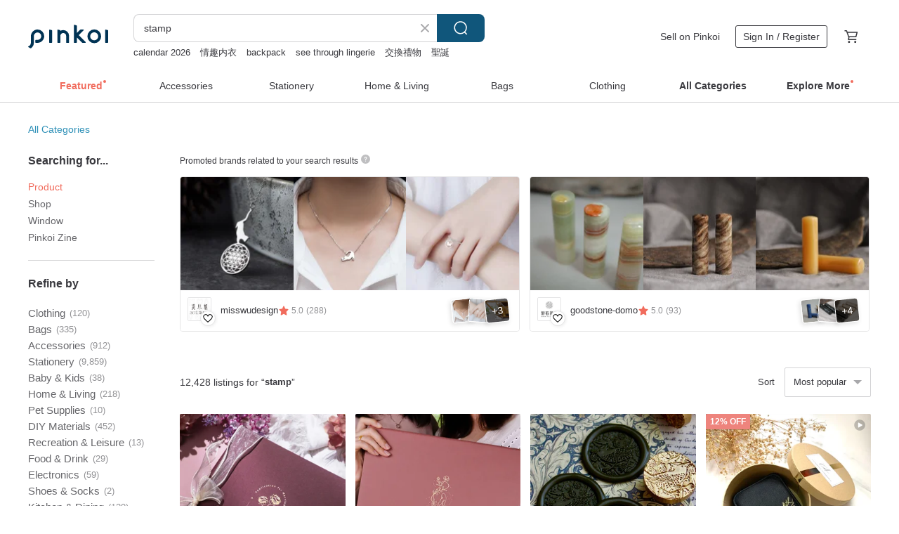

--- FILE ---
content_type: text/html; charset=utf-8
request_url: https://en.pinkoi.com/search?q=stamp&ref_sec=related_keywords&ref_posn=10&ref_related_kw_type=auto&ref_created=1716118817&ref_entity=search_item_list&ref_entity_id=stationery&ref_page=1&ref_pgsz=60&ref_pgsess=1716118817
body_size: 22511
content:

<!doctype html>

<html lang="en" class="web no-js s-not-login s-en webkit" xmlns:fb="http://ogp.me/ns/fb#">
<head prefix="og: http://ogp.me/ns# fb: http://ogp.me/ns/fb# ilovepinkoi: http://ogp.me/ns/fb/ilovepinkoi#">
    <meta charset="utf-8">

        <title>&#34;stamp&#34; | stamp | Pinkoi | Asia’s cross-border design marketplace</title>
    <meta name="keywords" content="stamp">

        <meta name="description" content="The search for &amp;quot;stamp&amp;quot; returned 12,428 results. Journal Stamp Set - Do-nothing Girls | Planner stamp, Rubber stamp, ScrapbookUS$ 28.43 Di Mengqi Photosensitive Stamp-Seller Series 8 Types AvailableUS$ 16.31 【韓國 革工作坊】Free Hot Stamp Italian Leather Colored Zipper Wallet 8 ColorsUS$ 58.28 Use keywords to find unique design gifts. Express your creativity, originality, and one-of-a-kindness. Buy something for a loved-one today.">

    <meta name="twitter:card" content="summary_large_image">

        <meta property="og:title" content="stamp | Pinkoi">
        <meta property="og:description" content="The search for &amp;quot;stamp&amp;quot; returned 12,428 results. Journal Stamp Set - Do-nothing Girls | Planner stamp, Rubber stamp, ScrapbookUS$ 28.43 Di Mengqi Photosensitive Stamp-Seller Series 8 Types AvailableUS$ 16.31 【韓國 革工作坊】Free Hot Stamp Italian Leather Colored Zipper Wallet 8 ColorsUS$ 58.28 Use keywords to find unique design gifts. Express your creativity, originality, and one-of-a-kindness. Buy something for a loved-one today.">
        <meta property="og:image" content="https://cdn01.pinkoi.com/product/yJeGXqgt/0/1/800x0.jpg">

    <meta property="og:type" content="product">
        <meta property="og:url" content="https://en.pinkoi.com/search?q=stamp&ref_sec=related_keywords&ref_posn=10&ref_related_kw_type=auto&ref_created=1716118817&ref_entity=search_item_list&ref_entity_id=stationery&ref_page=1&ref_pgsz=60&ref_pgsess=1716118817"><link rel="canonical" href="https://en.pinkoi.com/search?q=stamp"><link rel="next" href="https://en.pinkoi.com/search?q=stamp&page=2">

    <link rel="alternate" href="android-app://com.pinkoi/http/en.pinkoi.com/search?q=stamp">

        <script type="application/ld+json">{"@context": "http://schema.org", "@type": "BreadcrumbList", "itemListElement": [{"@type": "ListItem", "position": 1, "item": {"@id": "https://en.pinkoi.com", "name": "Pinkoi"}}, {"@type": "ListItem", "position": 2, "item": {"@id": "https://en.pinkoi.com/search", "name": "Search"}}, {"@type": "ListItem", "position": 3, "item": {"@id": "https://en.pinkoi.com/search?q=stamp", "name": "stamp"}}]}</script>

        <script type="application/ld+json">{"@context": "http://schema.org", "@type": "Product", "productID": "yJeGXqgt", "sku": "yJeGXqgt", "name": "Journal Stamp Set - Do-nothing Girls | Planner stamp, Rubber stamp, Scrapbook", "description": "Introducing  Do-Nothing Girls  our delightful new journal stamp set that enhances your journaling experience  This charming collection features 6 beautiful wooden stamps  capturing the essence of leisure and relaxation  Perfect for enthusiasts  these whimsical stamps add a touch of whimsy to your pages", "image": ["https://cdn01.pinkoi.com/product/yJeGXqgt/0/1/500x0.jpg"], "brand": {"@type": "Brand", "name": "dodolulu"}, "offers": {"@type": "Offer", "priceCurrency": "USD", "price": 28.43, "availability": "http://schema.org/InStock", "priceValidUntil": "2026-06-01", "itemCondition": "http://schema.org/NewCondition", "url": "https://en.pinkoi.com/product/yJeGXqgt", "seller": {"@type": "Organization", "name": "dodolulu", "url": "https://en.pinkoi.com/store/dodolulu"}, "hasMerchantReturnPolicy": [{"@type": "MerchantReturnPolicy", "returnPolicyCategory": "https://schema.org/MerchantReturnFiniteReturnWindow", "merchantReturnDays": 7, "returnMethod": "https://schema.org/ReturnByMail", "returnFees": "https://schema.org/FreeReturn", "applicableCountry": ["TW", "HK", "MO", "TH", "JP", "CN", "US", "SG", "CA"]}]}, "aggregateRating": {"@type": "AggregateRating", "ratingValue": 5.0, "reviewCount": 2762}}</script><script type="application/ld+json">{"@context": "http://schema.org", "@type": "Product", "productID": "4WVkLbfP", "sku": "4WVkLbfP", "name": "Di Mengqi Photosensitive Stamp-Seller Series 8 Types Available", "description": "Di Mengqi Photosensitive Stamp-Seller Series 8 Types Available\n Practical continuous seal with detailed patterns and easy to stamp", "image": ["https://cdn01.pinkoi.com/product/4WVkLbfP/0/2/500x0.jpg"], "brand": {"@type": "Brand", "name": "Dimanche"}, "offers": {"@type": "Offer", "priceCurrency": "USD", "price": 16.31, "availability": "http://schema.org/InStock", "priceValidUntil": "2026-06-01", "itemCondition": "http://schema.org/NewCondition", "url": "https://en.pinkoi.com/product/4WVkLbfP", "seller": {"@type": "Organization", "name": "Dimanche", "url": "https://en.pinkoi.com/store/dimanche"}, "hasMerchantReturnPolicy": [{"@type": "MerchantReturnPolicy", "returnPolicyCategory": "https://schema.org/MerchantReturnFiniteReturnWindow", "merchantReturnDays": 7, "returnMethod": "https://schema.org/ReturnByMail", "returnFees": "https://schema.org/FreeReturn", "applicableCountry": ["TW", "HK", "MO", "TH", "JP", "CN", "US", "SG", "CA"]}]}, "aggregateRating": {"@type": "AggregateRating", "ratingValue": 4.9, "reviewCount": 10205}}</script><script type="application/ld+json">{"@context": "http://schema.org", "@type": "Product", "productID": "4zSx7kLe", "sku": "4zSx7kLe", "name": "\u3010\u97d3\u570b \u9769\u5de5\u4f5c\u574a\u3011Free Hot Stamp Italian Leather Colored Zipper Wallet 8 Colors", "description": "genuine  genuineleather  leatherwallet  coinwallet  cardwallet  cardholder  wallet", "image": ["https://cdn01.pinkoi.com/product/4zSx7kLe/0/2/500x0.jpg"], "brand": {"@type": "Brand", "name": "ABRUZZI Leathercraft"}, "offers": {"@type": "Offer", "priceCurrency": "USD", "price": 58.28, "availability": "http://schema.org/InStock", "priceValidUntil": "2026-06-01", "itemCondition": "http://schema.org/NewCondition", "url": "https://en.pinkoi.com/product/4zSx7kLe", "seller": {"@type": "Organization", "name": "ABRUZZI Leathercraft", "url": "https://en.pinkoi.com/store/abruzzi"}, "hasMerchantReturnPolicy": [{"@type": "MerchantReturnPolicy", "returnPolicyCategory": "https://schema.org/MerchantReturnFiniteReturnWindow", "merchantReturnDays": 7, "returnMethod": "https://schema.org/ReturnByMail", "returnFees": "https://schema.org/FreeReturn", "applicableCountry": ["TW", "HK", "MO", "TH", "JP", "CN", "US", "SG", "CA"]}]}, "aggregateRating": {"@type": "AggregateRating", "ratingValue": 5.0, "reviewCount": 8}}</script><script type="application/ld+json">{"@context": "http://schema.org", "@type": "Product", "productID": "wd8MDQw5", "sku": "wd8MDQw5", "name": "Date stamp Marl-chan Flower Rubber stamp Sanby 12-size oval Techno Touch Dater Girl Made in Japan san-12kbn-m-002", "description": "A date stamp featuring Stamp Marche's mascot  Marl-chan  Use it on letters  diaries  memo pads  and message cards for a variety of occasions  A high-quality rubber stamp with excellent durability  You can use it for a long time  Made in Japan", "image": ["https://cdn02.pinkoi.com/product/wd8MDQw5/0/3/500x0.jpg"], "brand": {"@type": "Brand", "name": "Stamp Marche"}, "offers": {"@type": "Offer", "priceCurrency": "USD", "price": 25.35, "availability": "http://schema.org/InStock", "priceValidUntil": "2026-06-01", "itemCondition": "http://schema.org/NewCondition", "url": "https://en.pinkoi.com/product/wd8MDQw5", "seller": {"@type": "Organization", "name": "Stamp Marche", "url": "https://en.pinkoi.com/store/stamp-marche"}, "hasMerchantReturnPolicy": [{"@type": "MerchantReturnPolicy", "returnPolicyCategory": "https://schema.org/MerchantReturnFiniteReturnWindow", "merchantReturnDays": 7, "returnMethod": "https://schema.org/ReturnByMail", "returnFees": "https://schema.org/FreeReturn", "applicableCountry": ["TW", "HK", "MO", "TH", "JP", "CN", "US", "SG", "CA"]}]}, "aggregateRating": {"@type": "AggregateRating", "ratingValue": 5.0, "reviewCount": 244}}</script><script type="application/ld+json">{"@context": "http://schema.org", "@type": "Product", "productID": "vqwZJzEM", "sku": "vqwZJzEM", "name": "Usagi Tsuki Do Tea Shop Stamp - Single", "description": "Usagi Tsuki Do  Tea Shop Stamp\nBeechwood  height 1 5cm  milk tea colored rubber  made in Taiwan", "image": ["https://cdn02.pinkoi.com/product/vqwZJzEM/0/1/500x0.jpg"], "brand": {"@type": "Brand", "name": "KumaYankee"}, "offers": {"@type": "Offer", "priceCurrency": "USD", "price": 7.72, "availability": "http://schema.org/InStock", "priceValidUntil": "2026-06-01", "itemCondition": "http://schema.org/NewCondition", "url": "https://en.pinkoi.com/product/vqwZJzEM", "seller": {"@type": "Organization", "name": "KumaYankee", "url": "https://en.pinkoi.com/store/kumayankee"}, "hasMerchantReturnPolicy": [{"@type": "MerchantReturnPolicy", "returnPolicyCategory": "https://schema.org/MerchantReturnFiniteReturnWindow", "merchantReturnDays": 7, "returnMethod": "https://schema.org/ReturnByMail", "returnFees": "https://schema.org/FreeReturn", "applicableCountry": ["TW", "HK", "MO", "TH", "JP", "CN", "US", "SG", "CA"]}]}, "aggregateRating": {"@type": "AggregateRating", "ratingValue": 5.0, "reviewCount": 2391}}</script><script type="application/ld+json">{"@context": "http://schema.org", "@type": "Product", "productID": "Jqjg3HGw", "sku": "Jqjg3HGw", "name": "Cat's Four Seasons Combined Daily Payment Stamp", "description": "A set of daily payment stamps contains 6 crystal stamp pieces and a daily payment handle", "image": ["https://cdn02.pinkoi.com/product/Jqjg3HGw/0/2/500x0.jpg"], "brand": {"@type": "Brand", "name": "meitzu2019"}, "offers": {"@type": "Offer", "priceCurrency": "USD", "price": 40.68, "availability": "http://schema.org/InStock", "priceValidUntil": "2026-06-01", "itemCondition": "http://schema.org/NewCondition", "url": "https://en.pinkoi.com/product/Jqjg3HGw", "seller": {"@type": "Organization", "name": "meitzu2019", "url": "https://en.pinkoi.com/store/meitzu2019"}, "hasMerchantReturnPolicy": [{"@type": "MerchantReturnPolicy", "returnPolicyCategory": "https://schema.org/MerchantReturnFiniteReturnWindow", "merchantReturnDays": 7, "returnMethod": "https://schema.org/ReturnByMail", "returnFees": "https://schema.org/FreeReturn", "applicableCountry": ["TW", "HK", "MO", "TH", "JP", "CN", "US", "SG", "CA"]}]}, "aggregateRating": {"@type": "AggregateRating", "ratingValue": 5.0, "reviewCount": 1033}}</script><script type="application/ld+json">{"@context": "http://schema.org", "@type": "Product", "productID": "p3SYdtYv", "sku": "p3SYdtYv", "name": "rolling Loop Stamp", "description": "Thisrolling Loop Stamp with a cute design", "image": ["https://cdn01.pinkoi.com/product/p3SYdtYv/0/2/500x0.jpg"], "brand": {"@type": "Brand", "name": "matoka-jp"}, "offers": {"@type": "Offer", "priceCurrency": "USD", "price": 8.65, "availability": "http://schema.org/InStock", "priceValidUntil": "2026-06-01", "itemCondition": "http://schema.org/NewCondition", "url": "https://en.pinkoi.com/product/p3SYdtYv", "seller": {"@type": "Organization", "name": "matoka-jp", "url": "https://en.pinkoi.com/store/matoka-jp"}, "hasMerchantReturnPolicy": [{"@type": "MerchantReturnPolicy", "returnPolicyCategory": "https://schema.org/MerchantReturnFiniteReturnWindow", "merchantReturnDays": 7, "returnMethod": "https://schema.org/ReturnByMail", "returnFees": "https://schema.org/FreeReturn", "applicableCountry": ["TW", "HK", "MO", "TH", "JP", "CN", "US", "SG", "CA"]}]}, "aggregateRating": {"@type": "AggregateRating", "ratingValue": 5.0, "reviewCount": 15}}</script><script type="application/ld+json">{"@context": "http://schema.org", "@type": "Product", "productID": "HN3St3c8", "sku": "HN3St3c8", "name": "Forest School - Timetable and Curriculum Stamp Team", "description": "Course Color Hand Printing Stamp-SIZE  11 3X15 6CM\nClass schedule wooden box stamp single size 1 box-28 into-SIZE  1X1CM", "image": ["https://cdn01.pinkoi.com/product/HN3St3c8/0/1/500x0.jpg"], "brand": {"@type": "Brand", "name": "miciacrafts"}, "offers": {"@type": "Offer", "priceCurrency": "USD", "price": 21.22, "availability": "http://schema.org/InStock", "priceValidUntil": "2026-06-01", "itemCondition": "http://schema.org/NewCondition", "url": "https://en.pinkoi.com/product/HN3St3c8", "seller": {"@type": "Organization", "name": "miciacrafts", "url": "https://en.pinkoi.com/store/miciacrafts"}, "hasMerchantReturnPolicy": [{"@type": "MerchantReturnPolicy", "returnPolicyCategory": "https://schema.org/MerchantReturnFiniteReturnWindow", "merchantReturnDays": 7, "returnMethod": "https://schema.org/ReturnByMail", "returnFees": "https://schema.org/FreeReturn", "applicableCountry": ["TW", "HK", "MO", "TH", "JP", "CN", "US", "SG", "CA"]}]}, "aggregateRating": {"@type": "AggregateRating", "ratingValue": 5.0, "reviewCount": 4338}}</script><script type="application/ld+json">{"@context": "http://schema.org", "@type": "Product", "productID": "vU4aTyvr", "sku": "vU4aTyvr", "name": "Fairy series / stamp ( 8 style )", "description": "Fairy series   stamp", "image": ["https://cdn01.pinkoi.com/product/vU4aTyvr/0/1/500x0.jpg"], "brand": {"@type": "Brand", "name": "Breezy Studio"}, "offers": {"@type": "Offer", "priceCurrency": "USD", "price": 8.95, "availability": "http://schema.org/InStock", "priceValidUntil": "2026-06-01", "itemCondition": "http://schema.org/NewCondition", "url": "https://en.pinkoi.com/product/vU4aTyvr", "seller": {"@type": "Organization", "name": "Breezy Studio", "url": "https://en.pinkoi.com/store/breezystudio"}, "hasMerchantReturnPolicy": [{"@type": "MerchantReturnPolicy", "returnPolicyCategory": "https://schema.org/MerchantReturnFiniteReturnWindow", "merchantReturnDays": 7, "returnMethod": "https://schema.org/ReturnByMail", "returnFees": "https://schema.org/FreeReturn", "applicableCountry": ["TW", "HK", "MO", "TH", "JP", "CN", "US", "SG", "CA"]}]}, "aggregateRating": {"@type": "AggregateRating", "ratingValue": 5.0, "reviewCount": 409}}</script><script type="application/ld+json">{"@context": "http://schema.org", "@type": "Product", "productID": "Wys7czke", "sku": "Wys7czke", "name": "Ka-Sa-Ne STAMP CREATORS Kotaro Kimura", "description": "made in Japan\nHigh-reproducibility photopolymer clear stamp\nWashable\nCompact management", "image": ["https://cdn02.pinkoi.com/product/Wys7czke/0/1/500x0.jpg"], "brand": {"@type": "Brand", "name": "stamp be mine OSAKA"}, "offers": {"@type": "Offer", "priceCurrency": "USD", "price": 22.82, "availability": "http://schema.org/InStock", "priceValidUntil": "2026-06-01", "itemCondition": "http://schema.org/NewCondition", "url": "https://en.pinkoi.com/product/Wys7czke", "seller": {"@type": "Organization", "name": "stamp be mine OSAKA", "url": "https://en.pinkoi.com/store/stampbemineosaka"}, "hasMerchantReturnPolicy": [{"@type": "MerchantReturnPolicy", "returnPolicyCategory": "https://schema.org/MerchantReturnFiniteReturnWindow", "merchantReturnDays": 7, "returnMethod": "https://schema.org/ReturnByMail", "returnFees": "https://schema.org/FreeReturn", "applicableCountry": ["TW", "HK", "MO", "TH", "JP", "CN", "US", "SG", "CA"]}]}, "aggregateRating": {"@type": "AggregateRating", "ratingValue": 5.0, "reviewCount": 118}}</script><script type="application/ld+json">{"@context": "http://schema.org", "@type": "Product", "productID": "zssmhcDU", "sku": "zssmhcDU", "name": "[Miscellaneous] Bookplate Quote Stamp Set Vol.2 | Ex Libris Stamp Set", "description": "Ex Stamp\nThe set includes  Silhouette stamp 4x5xH2cm   Text stamp 4x1 5xH2cm", "image": ["https://cdn01.pinkoi.com/product/zssmhcDU/0/1/500x0.jpg"], "brand": {"@type": "Brand", "name": "a kind of caf\u00e9"}, "offers": {"@type": "Offer", "priceCurrency": "USD", "price": 12.89, "availability": "http://schema.org/InStock", "priceValidUntil": "2026-06-01", "itemCondition": "http://schema.org/NewCondition", "url": "https://en.pinkoi.com/product/zssmhcDU", "seller": {"@type": "Organization", "name": "a kind of caf\u00e9", "url": "https://en.pinkoi.com/store/akindofcafe"}, "hasMerchantReturnPolicy": [{"@type": "MerchantReturnPolicy", "returnPolicyCategory": "https://schema.org/MerchantReturnFiniteReturnWindow", "merchantReturnDays": 7, "returnMethod": "https://schema.org/ReturnByMail", "returnFees": "https://schema.org/FreeReturn", "applicableCountry": ["TW", "HK", "MO", "TH", "JP", "CN", "US", "SG", "CA"]}]}, "aggregateRating": {"@type": "AggregateRating", "ratingValue": 5.0, "reviewCount": 1448}}</script><script type="application/ld+json">{"@context": "http://schema.org", "@type": "Product", "productID": "w5FDSpWS", "sku": "w5FDSpWS", "name": "\u3010My Icon Stamp Handwritten Date Set\u3011A set of 3 | Digital stamp date stamp", "description": "Each set contains three date stamps from 1 to 31  so that every day can be recorded with handwritten warmth", "image": ["https://cdn02.pinkoi.com/product/w5FDSpWS/0/1/500x0.jpg"], "brand": {"@type": "Brand", "name": "MU"}, "offers": {"@type": "Offer", "priceCurrency": "USD", "price": 9.16, "availability": "http://schema.org/InStock", "priceValidUntil": "2026-06-01", "itemCondition": "http://schema.org/NewCondition", "url": "https://en.pinkoi.com/product/w5FDSpWS", "seller": {"@type": "Organization", "name": "MU", "url": "https://en.pinkoi.com/store/behiveworld"}, "hasMerchantReturnPolicy": [{"@type": "MerchantReturnPolicy", "returnPolicyCategory": "https://schema.org/MerchantReturnFiniteReturnWindow", "merchantReturnDays": 7, "returnMethod": "https://schema.org/ReturnByMail", "returnFees": "https://schema.org/FreeReturn", "applicableCountry": ["TW", "HK", "MO", "TH", "JP", "CN", "US", "SG", "CA"]}]}, "aggregateRating": {"@type": "AggregateRating", "ratingValue": 5.0, "reviewCount": 14622}}</script><script type="application/ld+json">{"@context": "http://schema.org", "@type": "Product", "productID": "giKkwQ4B", "sku": "giKkwQ4B", "name": "Showa stamp vol.3 (4 design)", "description": "Showa stamp vol 3", "image": ["https://cdn01.pinkoi.com/product/giKkwQ4B/0/1/500x0.jpg"], "brand": {"@type": "Brand", "name": "Breezy Studio"}, "offers": {"@type": "Offer", "priceCurrency": "USD", "price": 9.97, "availability": "http://schema.org/InStock", "priceValidUntil": "2026-06-01", "itemCondition": "http://schema.org/NewCondition", "url": "https://en.pinkoi.com/product/giKkwQ4B", "seller": {"@type": "Organization", "name": "Breezy Studio", "url": "https://en.pinkoi.com/store/breezystudio"}, "hasMerchantReturnPolicy": [{"@type": "MerchantReturnPolicy", "returnPolicyCategory": "https://schema.org/MerchantReturnFiniteReturnWindow", "merchantReturnDays": 7, "returnMethod": "https://schema.org/ReturnByMail", "returnFees": "https://schema.org/FreeReturn", "applicableCountry": ["TW", "HK", "MO", "TH", "JP", "CN", "US", "SG", "CA"]}]}, "aggregateRating": {"@type": "AggregateRating", "ratingValue": 5.0, "reviewCount": 409}}</script><script type="application/ld+json">{"@context": "http://schema.org", "@type": "Product", "productID": "g6gk7VMs", "sku": "g6gk7VMs", "name": "Wooden Stamp - Bon app\u00e9tit | Planner stamp, Rubber stamp", "description": "Bon app tit - Wooden Stamp", "image": ["https://cdn02.pinkoi.com/product/g6gk7VMs/0/1/500x0.jpg"], "brand": {"@type": "Brand", "name": "dodolulu"}, "offers": {"@type": "Offer", "priceCurrency": "USD", "price": 8.39, "availability": "http://schema.org/InStock", "priceValidUntil": "2026-06-01", "itemCondition": "http://schema.org/NewCondition", "url": "https://en.pinkoi.com/product/g6gk7VMs", "seller": {"@type": "Organization", "name": "dodolulu", "url": "https://en.pinkoi.com/store/dodolulu"}, "hasMerchantReturnPolicy": [{"@type": "MerchantReturnPolicy", "returnPolicyCategory": "https://schema.org/MerchantReturnFiniteReturnWindow", "merchantReturnDays": 7, "returnMethod": "https://schema.org/ReturnByMail", "returnFees": "https://schema.org/FreeReturn", "applicableCountry": ["TW", "HK", "MO", "TH", "JP", "CN", "US", "SG", "CA"]}]}, "aggregateRating": {"@type": "AggregateRating", "ratingValue": 5.0, "reviewCount": 2762}}</script><script type="application/ld+json">{"@context": "http://schema.org", "@type": "Product", "productID": "3FFKvPBi", "sku": "3FFKvPBi", "name": "Autumn Stamp Washi Tape-4cm", "description": "Japanese paper  special ink  Three-dimensional hot stamping  release paper  4cm wide  10M long  50cm loop", "image": ["https://cdn01.pinkoi.com/product/3FFKvPBi/0/1/500x0.jpg"], "brand": {"@type": "Brand", "name": "miaostelle"}, "offers": {"@type": "Offer", "priceCurrency": "USD", "price": 13.22, "availability": "http://schema.org/InStock", "priceValidUntil": "2026-06-01", "itemCondition": "http://schema.org/NewCondition", "url": "https://en.pinkoi.com/product/3FFKvPBi", "seller": {"@type": "Organization", "name": "miaostelle", "url": "https://en.pinkoi.com/store/miaostelle"}, "hasMerchantReturnPolicy": [{"@type": "MerchantReturnPolicy", "returnPolicyCategory": "https://schema.org/MerchantReturnFiniteReturnWindow", "merchantReturnDays": 7, "returnMethod": "https://schema.org/ReturnByMail", "returnFees": "https://schema.org/FreeReturn", "applicableCountry": ["TW", "HK", "MO", "TH", "JP", "CN", "US", "SG", "CA"]}]}, "aggregateRating": {"@type": "AggregateRating", "ratingValue": 5.0, "reviewCount": 1435}}</script><script type="application/ld+json">{"@context": "http://schema.org", "@type": "Product", "productID": "miZejcbf", "sku": "miZejcbf", "name": "Messages from the Sea Stamp Series", "description": "Messages from the Sea  Five Designs\nWalking along the edge where sand meets the waves \nyou can feel the sea breathing \nThe hem of your skirt  dampened by the tide \nbecomes a message left by the sea", "image": ["https://cdn01.pinkoi.com/product/miZejcbf/0/1/500x0.jpg"], "brand": {"@type": "Brand", "name": "yamadoro"}, "offers": {"@type": "Offer", "priceCurrency": "USD", "price": 8.95, "availability": "http://schema.org/InStock", "priceValidUntil": "2026-06-01", "itemCondition": "http://schema.org/NewCondition", "url": "https://en.pinkoi.com/product/miZejcbf", "seller": {"@type": "Organization", "name": "yamadoro", "url": "https://en.pinkoi.com/store/yamadoro"}, "hasMerchantReturnPolicy": [{"@type": "MerchantReturnPolicy", "returnPolicyCategory": "https://schema.org/MerchantReturnFiniteReturnWindow", "merchantReturnDays": 7, "returnMethod": "https://schema.org/ReturnByMail", "returnFees": "https://schema.org/FreeReturn", "applicableCountry": ["TW", "HK", "MO", "TH", "JP", "CN", "US", "SG", "CA"]}]}, "aggregateRating": {"@type": "AggregateRating", "ratingValue": 5.0, "reviewCount": 1380}}</script><script type="application/ld+json">{"@context": "http://schema.org", "@type": "Product", "productID": "DnzK3Kmy", "sku": "DnzK3Kmy", "name": "bloom Stamp set", "description": "Bell-shaped flowers like forget-me-nots and lilies of the valley\nA set of 8 stamps that can be bloomed in multiple colors \n\n size \nThe card is a postcard size \n\n Ink used   Ink is not included \nVersa Magic  smaller size is called Dewdrop", "image": ["https://cdn02.pinkoi.com/product/DnzK3Kmy/0/1/500x0.jpg"], "brand": {"@type": "Brand", "name": "Beach Field Stamp"}, "offers": {"@type": "Offer", "priceCurrency": "USD", "price": 19.14, "availability": "http://schema.org/InStock", "priceValidUntil": "2026-06-01", "itemCondition": "http://schema.org/NewCondition", "url": "https://en.pinkoi.com/product/DnzK3Kmy", "seller": {"@type": "Organization", "name": "Beach Field Stamp", "url": "https://en.pinkoi.com/store/ako-japan"}, "hasMerchantReturnPolicy": [{"@type": "MerchantReturnPolicy", "returnPolicyCategory": "https://schema.org/MerchantReturnFiniteReturnWindow", "merchantReturnDays": 7, "returnMethod": "https://schema.org/ReturnByMail", "returnFees": "https://schema.org/FreeReturn", "applicableCountry": ["TW", "HK", "MO", "TH", "JP", "CN", "US", "SG", "CA"]}]}, "aggregateRating": {"@type": "AggregateRating", "ratingValue": 5.0, "reviewCount": 761}}</script><script type="application/ld+json">{"@context": "http://schema.org", "@type": "Product", "productID": "c3HKLXUY", "sku": "c3HKLXUY", "name": "\u3010\u97d3\u570b \u9769\u5de5\u4f5c\u574a\u3011Free Hot Stamp Italian Leather Colored Zipper Wallet 8 Colors  V2", "description": "genuine  genuineleather  leatherwallet  coinwallet  cardwallet  cardholder  wallet", "image": ["https://cdn02.pinkoi.com/product/c3HKLXUY/0/1/500x0.jpg"], "brand": {"@type": "Brand", "name": "ABRUZZI Leathercraft"}, "offers": {"@type": "Offer", "priceCurrency": "USD", "price": 58.28, "availability": "http://schema.org/InStock", "priceValidUntil": "2026-06-01", "itemCondition": "http://schema.org/NewCondition", "url": "https://en.pinkoi.com/product/c3HKLXUY", "seller": {"@type": "Organization", "name": "ABRUZZI Leathercraft", "url": "https://en.pinkoi.com/store/abruzzi"}, "hasMerchantReturnPolicy": [{"@type": "MerchantReturnPolicy", "returnPolicyCategory": "https://schema.org/MerchantReturnFiniteReturnWindow", "merchantReturnDays": 7, "returnMethod": "https://schema.org/ReturnByMail", "returnFees": "https://schema.org/FreeReturn", "applicableCountry": ["TW", "HK", "MO", "TH", "JP", "CN", "US", "SG", "CA"]}]}, "aggregateRating": {"@type": "AggregateRating", "ratingValue": 5.0, "reviewCount": 8}}</script><script type="application/ld+json">{"@context": "http://schema.org", "@type": "Product", "productID": "m2gRfMbD", "sku": "m2gRfMbD", "name": "SAKURA stamp set", "description": "SAKURA stamp set", "image": ["https://cdn01.pinkoi.com/product/m2gRfMbD/0/500x0.jpg"], "brand": {"@type": "Brand", "name": "Beach Field Stamp"}, "offers": {"@type": "Offer", "priceCurrency": "USD", "price": 7.05, "availability": "http://schema.org/InStock", "priceValidUntil": "2026-06-01", "itemCondition": "http://schema.org/NewCondition", "url": "https://en.pinkoi.com/product/m2gRfMbD", "seller": {"@type": "Organization", "name": "Beach Field Stamp", "url": "https://en.pinkoi.com/store/ako-japan"}, "hasMerchantReturnPolicy": [{"@type": "MerchantReturnPolicy", "returnPolicyCategory": "https://schema.org/MerchantReturnFiniteReturnWindow", "merchantReturnDays": 7, "returnMethod": "https://schema.org/ReturnByMail", "returnFees": "https://schema.org/FreeReturn", "applicableCountry": ["TW", "HK", "MO", "TH", "JP", "CN", "US", "SG", "CA"]}]}, "aggregateRating": {"@type": "AggregateRating", "ratingValue": 5.0, "reviewCount": 761}}</script><script type="application/ld+json">{"@context": "http://schema.org", "@type": "Product", "productID": "F3cMyycg", "sku": "F3cMyycg", "name": "City building stamp 6 point set", "description": "A stamp set where you can enjoy creating a small town on your notebook or card with two houses  three types of trees  and European-style streetlights \n We do not sell individual items", "image": ["https://cdn02.pinkoi.com/product/F3cMyycg/0/1/500x0.jpg"], "brand": {"@type": "Brand", "name": "Beach Field Stamp"}, "offers": {"@type": "Offer", "priceCurrency": "USD", "price": 15.37, "availability": "http://schema.org/InStock", "priceValidUntil": "2026-06-01", "itemCondition": "http://schema.org/NewCondition", "url": "https://en.pinkoi.com/product/F3cMyycg", "seller": {"@type": "Organization", "name": "Beach Field Stamp", "url": "https://en.pinkoi.com/store/ako-japan"}, "hasMerchantReturnPolicy": [{"@type": "MerchantReturnPolicy", "returnPolicyCategory": "https://schema.org/MerchantReturnFiniteReturnWindow", "merchantReturnDays": 7, "returnMethod": "https://schema.org/ReturnByMail", "returnFees": "https://schema.org/FreeReturn", "applicableCountry": ["TW", "HK", "MO", "TH", "JP", "CN", "US", "SG", "CA"]}]}, "aggregateRating": {"@type": "AggregateRating", "ratingValue": 5.0, "reviewCount": 761}}</script><script type="application/ld+json">{"@context": "http://schema.org", "@type": "Product", "productID": "Vu2AWr3Q", "sku": "Vu2AWr3Q", "name": "Autumn stamp set of 10", "description": "You can press pine cones  acorns  nuts  and leaves in different colors \nA set of 10 autumn stamp", "image": ["https://cdn02.pinkoi.com/product/Vu2AWr3Q/0/1/500x0.jpg"], "brand": {"@type": "Brand", "name": "Beach Field Stamp"}, "offers": {"@type": "Offer", "priceCurrency": "USD", "price": 21.13, "availability": "http://schema.org/InStock", "priceValidUntil": "2026-06-01", "itemCondition": "http://schema.org/NewCondition", "url": "https://en.pinkoi.com/product/Vu2AWr3Q", "seller": {"@type": "Organization", "name": "Beach Field Stamp", "url": "https://en.pinkoi.com/store/ako-japan"}, "hasMerchantReturnPolicy": [{"@type": "MerchantReturnPolicy", "returnPolicyCategory": "https://schema.org/MerchantReturnFiniteReturnWindow", "merchantReturnDays": 7, "returnMethod": "https://schema.org/ReturnByMail", "returnFees": "https://schema.org/FreeReturn", "applicableCountry": ["TW", "HK", "MO", "TH", "JP", "CN", "US", "SG", "CA"]}]}, "aggregateRating": {"@type": "AggregateRating", "ratingValue": 5.0, "reviewCount": 761}}</script><script type="application/ld+json">{"@context": "http://schema.org", "@type": "Product", "productID": "sHfjnbBG", "sku": "sHfjnbBG", "name": "Good List", "description": "Good List \nThe journey of Among stars continues \nfrom story into everyday life \ninto all the places where pieces of light might fall \nThe stars are no longer out of reach \nAlong the path of collecting them \neach tiny fragment of light will guide the way ahead", "image": ["https://cdn01.pinkoi.com/product/sHfjnbBG/0/1/500x0.jpg"], "brand": {"@type": "Brand", "name": "yamadoro"}, "offers": {"@type": "Offer", "priceCurrency": "USD", "price": 11.60, "availability": "http://schema.org/InStock", "priceValidUntil": "2026-06-01", "itemCondition": "http://schema.org/NewCondition", "url": "https://en.pinkoi.com/product/sHfjnbBG", "seller": {"@type": "Organization", "name": "yamadoro", "url": "https://en.pinkoi.com/store/yamadoro"}, "hasMerchantReturnPolicy": [{"@type": "MerchantReturnPolicy", "returnPolicyCategory": "https://schema.org/MerchantReturnFiniteReturnWindow", "merchantReturnDays": 7, "returnMethod": "https://schema.org/ReturnByMail", "returnFees": "https://schema.org/FreeReturn", "applicableCountry": ["TW", "HK", "MO", "TH", "JP", "CN", "US", "SG", "CA"]}]}, "aggregateRating": {"@type": "AggregateRating", "ratingValue": 5.0, "reviewCount": 1380}}</script><script type="application/ld+json">{"@context": "http://schema.org", "@type": "Product", "productID": "ftY8idHC", "sku": "ftY8idHC", "name": "Little Little Stamps", "description": "Can be stamped on the notebook arbitrarily\nThere are small phonetic sentences  etc  as well as dates  etc  combine and match by yourself   D", "image": ["https://cdn01.pinkoi.com/product/ftY8idHC/0/1/500x0.jpg"], "brand": {"@type": "Brand", "name": "miciacrafts"}, "offers": {"@type": "Offer", "priceCurrency": "USD", "price": 23.87, "availability": "http://schema.org/InStock", "priceValidUntil": "2026-06-01", "itemCondition": "http://schema.org/NewCondition", "url": "https://en.pinkoi.com/product/ftY8idHC", "seller": {"@type": "Organization", "name": "miciacrafts", "url": "https://en.pinkoi.com/store/miciacrafts"}, "hasMerchantReturnPolicy": [{"@type": "MerchantReturnPolicy", "returnPolicyCategory": "https://schema.org/MerchantReturnFiniteReturnWindow", "merchantReturnDays": 7, "returnMethod": "https://schema.org/ReturnByMail", "returnFees": "https://schema.org/FreeReturn", "applicableCountry": ["TW", "HK", "MO", "TH", "JP", "CN", "US", "SG", "CA"]}]}, "aggregateRating": {"@type": "AggregateRating", "ratingValue": 5.0, "reviewCount": 4338}}</script><script type="application/ld+json">{"@context": "http://schema.org", "@type": "Product", "productID": "JgFRM8HB", "sku": "JgFRM8HB", "name": "Combination Stamp set", "description": "With 3 kinds of leaves and plenty of 12 kinds of florets  including one whole \nA set of 15 combination stamps that can be made to bloom in various colors by combining various flowers and leaves \n\n\n size \nThe card is a postcard size", "image": ["https://cdn01.pinkoi.com/product/JgFRM8HB/0/1/500x0.jpg"], "brand": {"@type": "Brand", "name": "Beach Field Stamp"}, "offers": {"@type": "Offer", "priceCurrency": "USD", "price": 25.54, "availability": "http://schema.org/InStock", "priceValidUntil": "2026-06-01", "itemCondition": "http://schema.org/NewCondition", "url": "https://en.pinkoi.com/product/JgFRM8HB", "seller": {"@type": "Organization", "name": "Beach Field Stamp", "url": "https://en.pinkoi.com/store/ako-japan"}, "hasMerchantReturnPolicy": [{"@type": "MerchantReturnPolicy", "returnPolicyCategory": "https://schema.org/MerchantReturnFiniteReturnWindow", "merchantReturnDays": 7, "returnMethod": "https://schema.org/ReturnByMail", "returnFees": "https://schema.org/FreeReturn", "applicableCountry": ["TW", "HK", "MO", "TH", "JP", "CN", "US", "SG", "CA"]}]}, "aggregateRating": {"@type": "AggregateRating", "ratingValue": 5.0, "reviewCount": 761}}</script><script type="application/ld+json">{"@context": "http://schema.org", "@type": "Product", "productID": "Xda5G778", "sku": "Xda5G778", "name": "Vases Series Stamps _ Individual / Set", "description": "Vases series   01   06\nOn the desk Collection  onthedesk\nThis Vases series stamp set includes 6 unique stamps \nall inspired by the imagined forms of vases \nAren't simple frames a bit too mundane \n\n  Retro-brushed beechwood handle\n  Light milky tea colored rubber", "image": ["https://cdn01.pinkoi.com/product/Xda5G778/0/1/500x0.jpg"], "brand": {"@type": "Brand", "name": "ha7uustudio"}, "offers": {"@type": "Offer", "priceCurrency": "USD", "price": 6.11, "availability": "http://schema.org/InStock", "priceValidUntil": "2026-06-01", "itemCondition": "http://schema.org/NewCondition", "url": "https://en.pinkoi.com/product/Xda5G778", "seller": {"@type": "Organization", "name": "ha7uustudio", "url": "https://en.pinkoi.com/store/ha7uustudio"}, "hasMerchantReturnPolicy": [{"@type": "MerchantReturnPolicy", "returnPolicyCategory": "https://schema.org/MerchantReturnFiniteReturnWindow", "merchantReturnDays": 7, "returnMethod": "https://schema.org/ReturnByMail", "returnFees": "https://schema.org/FreeReturn", "applicableCountry": ["TW", "HK", "MO", "TH", "JP", "CN", "US", "SG", "CA"]}]}, "aggregateRating": {"@type": "AggregateRating", "ratingValue": 5.0, "reviewCount": 75}}</script><script type="application/ld+json">{"@context": "http://schema.org", "@type": "Product", "productID": "mDbabiUX", "sku": "mDbabiUX", "name": "Journal Stamp Set - By the Window | Planner stamp, Rubber stamp, Scrapbook", "description": "Introducing  By the Window  our exquisite rubber stamp set that elevates your journaling experience  This enchanting collection features 5 beautifully wooden stamps  capturing small moments and the beauty seen through a window  Perfect for journaling enthusiasts  these whimsical planner stamps bring creativity to your pages", "image": ["https://cdn01.pinkoi.com/product/mDbabiUX/0/1/500x0.jpg"], "brand": {"@type": "Brand", "name": "dodolulu"}, "offers": {"@type": "Offer", "priceCurrency": "USD", "price": 24.06, "availability": "http://schema.org/InStock", "priceValidUntil": "2026-06-01", "itemCondition": "http://schema.org/NewCondition", "url": "https://en.pinkoi.com/product/mDbabiUX", "seller": {"@type": "Organization", "name": "dodolulu", "url": "https://en.pinkoi.com/store/dodolulu"}, "hasMerchantReturnPolicy": [{"@type": "MerchantReturnPolicy", "returnPolicyCategory": "https://schema.org/MerchantReturnFiniteReturnWindow", "merchantReturnDays": 7, "returnMethod": "https://schema.org/ReturnByMail", "returnFees": "https://schema.org/FreeReturn", "applicableCountry": ["TW", "HK", "MO", "TH", "JP", "CN", "US", "SG", "CA"]}]}, "aggregateRating": {"@type": "AggregateRating", "ratingValue": 5.0, "reviewCount": 2762}}</script><script type="application/ld+json">{"@context": "http://schema.org", "@type": "Product", "productID": "urS34d5x", "sku": "urS34d5x", "name": "Ghost Bear Stamp Set", "description": "This is a stamp set featuring the Ghost Bear character  This is a boxed set containing one of each of the 6 designs", "image": ["https://cdn01.pinkoi.com/product/urS34d5x/0/1/500x0.jpg"], "brand": {"@type": "Brand", "name": "Nakano Yui"}, "offers": {"@type": "Offer", "priceCurrency": "USD", "price": 34.50, "availability": "http://schema.org/InStock", "priceValidUntil": "2026-06-01", "itemCondition": "http://schema.org/NewCondition", "url": "https://en.pinkoi.com/product/urS34d5x", "seller": {"@type": "Organization", "name": "Nakano Yui", "url": "https://en.pinkoi.com/store/nakanoyui"}, "hasMerchantReturnPolicy": [{"@type": "MerchantReturnPolicy", "returnPolicyCategory": "https://schema.org/MerchantReturnFiniteReturnWindow", "merchantReturnDays": 7, "returnMethod": "https://schema.org/ReturnByMail", "returnFees": "https://schema.org/FreeReturn", "applicableCountry": ["TW", "HK", "MO", "TH", "JP", "CN", "US", "SG", "CA"]}]}, "aggregateRating": {}}</script><script type="application/ld+json">{"@context": "http://schema.org", "@type": "Product", "productID": "qYefhWjt", "sku": "qYefhWjt", "name": "Thank you stamp set", "description": "A set of 5  Thank you  stamps \n  We do not sell individually  \n\n\n\nPlease try it on paper before pressing it on your important card \n\n\n size \nThe card used in the photo is a postcard size card \n\nWidth 3 3-3 7 cm", "image": ["https://cdn01.pinkoi.com/product/qYefhWjt/0/1/500x0.jpg"], "brand": {"@type": "Brand", "name": "Beach Field Stamp"}, "offers": {"@type": "Offer", "priceCurrency": "USD", "price": 16.01, "availability": "http://schema.org/InStock", "priceValidUntil": "2026-06-01", "itemCondition": "http://schema.org/NewCondition", "url": "https://en.pinkoi.com/product/qYefhWjt", "seller": {"@type": "Organization", "name": "Beach Field Stamp", "url": "https://en.pinkoi.com/store/ako-japan"}, "hasMerchantReturnPolicy": [{"@type": "MerchantReturnPolicy", "returnPolicyCategory": "https://schema.org/MerchantReturnFiniteReturnWindow", "merchantReturnDays": 7, "returnMethod": "https://schema.org/ReturnByMail", "returnFees": "https://schema.org/FreeReturn", "applicableCountry": ["TW", "HK", "MO", "TH", "JP", "CN", "US", "SG", "CA"]}]}, "aggregateRating": {"@type": "AggregateRating", "ratingValue": 5.0, "reviewCount": 761}}</script><script type="application/ld+json">{"@context": "http://schema.org", "@type": "Product", "productID": "ENBCJq9A", "sku": "ENBCJq9A", "name": "Winter Play: Stamps of Animals Who Don't Mind the Cold", "description": "Simply stamp these on your winter journals  memos  or letters  and let the joy of the season gently unfold  \nWe hope you'll share in the excitement of a snowy day with us", "image": ["https://cdn02.pinkoi.com/product/ENBCJq9A/0/1/500x0.jpg"], "brand": {"@type": "Brand", "name": "hitsuji. Hamidashi hanco!"}, "offers": {"@type": "Offer", "priceCurrency": "USD", "price": 7.69, "availability": "http://schema.org/InStock", "priceValidUntil": "2026-06-01", "itemCondition": "http://schema.org/NewCondition", "url": "https://en.pinkoi.com/product/ENBCJq9A", "seller": {"@type": "Organization", "name": "hitsuji. Hamidashi hanco!", "url": "https://en.pinkoi.com/store/natsu-hitsuji"}, "hasMerchantReturnPolicy": [{"@type": "MerchantReturnPolicy", "returnPolicyCategory": "https://schema.org/MerchantReturnFiniteReturnWindow", "merchantReturnDays": 7, "returnMethod": "https://schema.org/ReturnByMail", "returnFees": "https://schema.org/FreeReturn", "applicableCountry": ["TW", "HK", "MO", "TH", "JP", "CN", "US", "SG", "CA"]}]}, "aggregateRating": {"@type": "AggregateRating", "ratingValue": 5.0, "reviewCount": 24}}</script><script type="application/ld+json">{"@context": "http://schema.org", "@type": "Product", "productID": "3vx7mJyi", "sku": "3vx7mJyi", "name": "[Pre-order production] Fox daily payment stamp\u2502Adjustable date stamp", "description": "You can cover the tent with your favorite pattern  or you can adjust the date to blank and use it as a small card decoration to write down your feelings  Contents  Date stamp 1 Packaging  Original carton Stamping size 2 4 2 4 cm", "image": ["https://cdn02.pinkoi.com/product/3vx7mJyi/0/1/500x0.jpg"], "brand": {"@type": "Brand", "name": "KITSUNEBIYORI"}, "offers": {"@type": "Offer", "priceCurrency": "USD", "price": 15.26, "availability": "http://schema.org/InStock", "priceValidUntil": "2026-06-01", "itemCondition": "http://schema.org/NewCondition", "url": "https://en.pinkoi.com/product/3vx7mJyi", "seller": {"@type": "Organization", "name": "KITSUNEBIYORI", "url": "https://en.pinkoi.com/store/kitsunebiyori"}, "hasMerchantReturnPolicy": [{"@type": "MerchantReturnPolicy", "returnPolicyCategory": "https://schema.org/MerchantReturnFiniteReturnWindow", "merchantReturnDays": 7, "returnMethod": "https://schema.org/ReturnByMail", "returnFees": "https://schema.org/FreeReturn", "applicableCountry": ["TW", "HK", "MO", "TH", "JP", "CN", "US", "SG", "CA"]}]}, "aggregateRating": {"@type": "AggregateRating", "ratingValue": 5.0, "reviewCount": 1083}}</script><script type="application/ld+json">{"@context": "http://schema.org", "@type": "Product", "productID": "MG8KAg42", "sku": "MG8KAg42", "name": "rolling Loop Stamp", "description": "Thisrolling Loop Stamp with a cute design", "image": ["https://cdn01.pinkoi.com/product/MG8KAg42/0/1/500x0.jpg"], "brand": {"@type": "Brand", "name": "matoka-jp"}, "offers": {"@type": "Offer", "priceCurrency": "USD", "price": 8.65, "availability": "http://schema.org/InStock", "priceValidUntil": "2026-06-01", "itemCondition": "http://schema.org/NewCondition", "url": "https://en.pinkoi.com/product/MG8KAg42", "seller": {"@type": "Organization", "name": "matoka-jp", "url": "https://en.pinkoi.com/store/matoka-jp"}, "hasMerchantReturnPolicy": [{"@type": "MerchantReturnPolicy", "returnPolicyCategory": "https://schema.org/MerchantReturnFiniteReturnWindow", "merchantReturnDays": 7, "returnMethod": "https://schema.org/ReturnByMail", "returnFees": "https://schema.org/FreeReturn", "applicableCountry": ["TW", "HK", "MO", "TH", "JP", "CN", "US", "SG", "CA"]}]}, "aggregateRating": {"@type": "AggregateRating", "ratingValue": 5.0, "reviewCount": 15}}</script><script type="application/ld+json">{"@context": "http://schema.org", "@type": "Product", "productID": "G7BqDxSX", "sku": "G7BqDxSX", "name": "Thank you scribble stamp", "description": "Thank you scribble stamp", "image": ["https://cdn01.pinkoi.com/product/G7BqDxSX/0/500x0.jpg"], "brand": {"@type": "Brand", "name": "Beach Field Stamp"}, "offers": {"@type": "Offer", "priceCurrency": "USD", "price": 6.41, "availability": "http://schema.org/InStock", "priceValidUntil": "2026-06-01", "itemCondition": "http://schema.org/NewCondition", "url": "https://en.pinkoi.com/product/G7BqDxSX", "seller": {"@type": "Organization", "name": "Beach Field Stamp", "url": "https://en.pinkoi.com/store/ako-japan"}, "hasMerchantReturnPolicy": [{"@type": "MerchantReturnPolicy", "returnPolicyCategory": "https://schema.org/MerchantReturnFiniteReturnWindow", "merchantReturnDays": 7, "returnMethod": "https://schema.org/ReturnByMail", "returnFees": "https://schema.org/FreeReturn", "applicableCountry": ["TW", "HK", "MO", "TH", "JP", "CN", "US", "SG", "CA"]}]}, "aggregateRating": {"@type": "AggregateRating", "ratingValue": 5.0, "reviewCount": 761}}</script><script type="application/ld+json">{"@context": "http://schema.org", "@type": "Product", "productID": "dqSVxmUY", "sku": "dqSVxmUY", "name": "Take notes series stamp 03 04_single/set", "description": "Beech wood hand stamp\n Cut melon rubber leather printing surface\n 20 40mm", "image": ["https://cdn02.pinkoi.com/product/dqSVxmUY/0/1/500x0.jpg"], "brand": {"@type": "Brand", "name": "ha7uustudio"}, "offers": {"@type": "Offer", "priceCurrency": "USD", "price": 7.46, "availability": "http://schema.org/InStock", "priceValidUntil": "2026-06-01", "itemCondition": "http://schema.org/NewCondition", "url": "https://en.pinkoi.com/product/dqSVxmUY", "seller": {"@type": "Organization", "name": "ha7uustudio", "url": "https://en.pinkoi.com/store/ha7uustudio"}, "hasMerchantReturnPolicy": [{"@type": "MerchantReturnPolicy", "returnPolicyCategory": "https://schema.org/MerchantReturnFiniteReturnWindow", "merchantReturnDays": 7, "returnMethod": "https://schema.org/ReturnByMail", "returnFees": "https://schema.org/FreeReturn", "applicableCountry": ["TW", "HK", "MO", "TH", "JP", "CN", "US", "SG", "CA"]}]}, "aggregateRating": {"@type": "AggregateRating", "ratingValue": 5.0, "reviewCount": 75}}</script><script type="application/ld+json">{"@context": "http://schema.org", "@type": "Product", "productID": "2G6EYEP6", "sku": "2G6EYEP6", "name": "Little Bear House Stamp Set", "description": "Little Bear's House Stamp Set  This is a boxed set containing one of each of the 6 designs", "image": ["https://cdn01.pinkoi.com/product/2G6EYEP6/0/1/500x0.jpg"], "brand": {"@type": "Brand", "name": "Nakano Yui"}, "offers": {"@type": "Offer", "priceCurrency": "USD", "price": 35.21, "availability": "http://schema.org/InStock", "priceValidUntil": "2026-06-01", "itemCondition": "http://schema.org/NewCondition", "url": "https://en.pinkoi.com/product/2G6EYEP6", "seller": {"@type": "Organization", "name": "Nakano Yui", "url": "https://en.pinkoi.com/store/nakanoyui"}, "hasMerchantReturnPolicy": [{"@type": "MerchantReturnPolicy", "returnPolicyCategory": "https://schema.org/MerchantReturnFiniteReturnWindow", "merchantReturnDays": 7, "returnMethod": "https://schema.org/ReturnByMail", "returnFees": "https://schema.org/FreeReturn", "applicableCountry": ["TW", "HK", "MO", "TH", "JP", "CN", "US", "SG", "CA"]}]}, "aggregateRating": {}}</script><script type="application/ld+json">{"@context": "http://schema.org", "@type": "Product", "productID": "JFJJAPhJ", "sku": "JFJJAPhJ", "name": "Lifelog Journal Stamps Vol.2", "description": "Designed for journal lovers  Featuring original designs and a natural wooden finish  they are perfect for daily planning  habit tracking  journal decoration  and collages  Add a fresh and adorable touch to your notebooks with these unique stamps  Their compact size makes them easy to store and a joy to create with", "image": ["https://cdn01.pinkoi.com/product/JFJJAPhJ/0/1/500x0.jpg"], "brand": {"@type": "Brand", "name": "amoment store"}, "offers": {"@type": "Offer", "priceCurrency": "USD", "price": 4.89, "availability": "http://schema.org/InStock", "priceValidUntil": "2026-06-01", "itemCondition": "http://schema.org/NewCondition", "url": "https://en.pinkoi.com/product/JFJJAPhJ", "seller": {"@type": "Organization", "name": "amoment store", "url": "https://en.pinkoi.com/store/amomentstore"}, "hasMerchantReturnPolicy": [{"@type": "MerchantReturnPolicy", "returnPolicyCategory": "https://schema.org/MerchantReturnFiniteReturnWindow", "merchantReturnDays": 7, "returnMethod": "https://schema.org/ReturnByMail", "returnFees": "https://schema.org/FreeReturn", "applicableCountry": ["TW", "HK", "MO", "TH", "JP", "CN", "US", "SG", "CA"]}]}, "aggregateRating": {"@type": "AggregateRating", "ratingValue": 5.0, "reviewCount": 41}}</script><script type="application/ld+json">{"@context": "http://schema.org", "@type": "Product", "productID": "nghXBAWQ", "sku": "nghXBAWQ", "name": "rolling Loop Stamp", "description": "Thisrolling Loop Stamp with a cute design", "image": ["https://cdn02.pinkoi.com/product/nghXBAWQ/0/2/500x0.jpg"], "brand": {"@type": "Brand", "name": "matoka-jp"}, "offers": {"@type": "Offer", "priceCurrency": "USD", "price": 8.65, "availability": "http://schema.org/InStock", "priceValidUntil": "2026-06-01", "itemCondition": "http://schema.org/NewCondition", "url": "https://en.pinkoi.com/product/nghXBAWQ", "seller": {"@type": "Organization", "name": "matoka-jp", "url": "https://en.pinkoi.com/store/matoka-jp"}, "hasMerchantReturnPolicy": [{"@type": "MerchantReturnPolicy", "returnPolicyCategory": "https://schema.org/MerchantReturnFiniteReturnWindow", "merchantReturnDays": 7, "returnMethod": "https://schema.org/ReturnByMail", "returnFees": "https://schema.org/FreeReturn", "applicableCountry": ["TW", "HK", "MO", "TH", "JP", "CN", "US", "SG", "CA"]}]}, "aggregateRating": {"@type": "AggregateRating", "ratingValue": 5.0, "reviewCount": 15}}</script><script type="application/ld+json">{"@context": "http://schema.org", "@type": "Product", "productID": "rHWB9mfK", "sku": "rHWB9mfK", "name": "Flower Scroll 19 Japanese Paper/Glossy PET", "description": "Flower Scroll 19\n3 5 90 1000cm\nJapanese Washi  Three-dimensional Golden Galaxy Light\nGlossy PET  three-dimensional silver galaxy light   white ink", "image": ["https://cdn01.pinkoi.com/product/rHWB9mfK/0/1/500x0.jpg"], "brand": {"@type": "Brand", "name": "Fairy Maru"}, "offers": {"@type": "Offer", "priceCurrency": "USD", "price": 14.24, "availability": "http://schema.org/InStock", "priceValidUntil": "2026-06-01", "itemCondition": "http://schema.org/NewCondition", "url": "https://en.pinkoi.com/product/rHWB9mfK", "seller": {"@type": "Organization", "name": "Fairy Maru", "url": "https://en.pinkoi.com/store/ppc1107"}, "hasMerchantReturnPolicy": [{"@type": "MerchantReturnPolicy", "returnPolicyCategory": "https://schema.org/MerchantReturnFiniteReturnWindow", "merchantReturnDays": 7, "returnMethod": "https://schema.org/ReturnByMail", "returnFees": "https://schema.org/FreeReturn", "applicableCountry": ["TW", "HK", "MO", "TH", "JP", "CN", "US", "SG", "CA"]}]}, "aggregateRating": {"@type": "AggregateRating", "ratingValue": 5.0, "reviewCount": 7698}}</script><script type="application/ld+json">{"@context": "http://schema.org", "@type": "Product", "productID": "L2sqahbE", "sku": "L2sqahbE", "name": "Spring stamp set", "description": "A set of 10 stamps of small flowers and leaves of Nemophila and Blue Star  and nuts \nBorder  wreath  line up  push all over to make a pattern \nAlso for small message cards", "image": ["https://cdn01.pinkoi.com/product/L2sqahbE/0/1/500x0.jpg"], "brand": {"@type": "Brand", "name": "Beach Field Stamp"}, "offers": {"@type": "Offer", "priceCurrency": "USD", "price": 19.14, "availability": "http://schema.org/InStock", "priceValidUntil": "2026-06-01", "itemCondition": "http://schema.org/NewCondition", "url": "https://en.pinkoi.com/product/L2sqahbE", "seller": {"@type": "Organization", "name": "Beach Field Stamp", "url": "https://en.pinkoi.com/store/ako-japan"}, "hasMerchantReturnPolicy": [{"@type": "MerchantReturnPolicy", "returnPolicyCategory": "https://schema.org/MerchantReturnFiniteReturnWindow", "merchantReturnDays": 7, "returnMethod": "https://schema.org/ReturnByMail", "returnFees": "https://schema.org/FreeReturn", "applicableCountry": ["TW", "HK", "MO", "TH", "JP", "CN", "US", "SG", "CA"]}]}, "aggregateRating": {"@type": "AggregateRating", "ratingValue": 5.0, "reviewCount": 761}}</script><script type="application/ld+json">{"@context": "http://schema.org", "@type": "Product", "productID": "NYTs9bRy", "sku": "NYTs9bRy", "name": "Di Mengqi Photosensitive Stamp-Ghost Series 5 Types Available", "description": "Di Mengqi Photosensitive Stamp-Ghost Series 5 Types Available\n Practical continuous seal with detailed patterns and easy to stamp", "image": ["https://cdn01.pinkoi.com/product/NYTs9bRy/0/1/500x0.jpg"], "brand": {"@type": "Brand", "name": "Dimanche"}, "offers": {"@type": "Offer", "priceCurrency": "USD", "price": 16.31, "availability": "http://schema.org/InStock", "priceValidUntil": "2026-06-01", "itemCondition": "http://schema.org/NewCondition", "url": "https://en.pinkoi.com/product/NYTs9bRy", "seller": {"@type": "Organization", "name": "Dimanche", "url": "https://en.pinkoi.com/store/dimanche"}, "hasMerchantReturnPolicy": [{"@type": "MerchantReturnPolicy", "returnPolicyCategory": "https://schema.org/MerchantReturnFiniteReturnWindow", "merchantReturnDays": 7, "returnMethod": "https://schema.org/ReturnByMail", "returnFees": "https://schema.org/FreeReturn", "applicableCountry": ["TW", "HK", "MO", "TH", "JP", "CN", "US", "SG", "CA"]}]}, "aggregateRating": {"@type": "AggregateRating", "ratingValue": 4.9, "reviewCount": 10205}}</script><script type="application/ld+json">{"@context": "http://schema.org", "@type": "Product", "productID": "RzRQn5DA", "sku": "RzRQn5DA", "name": "Sleeping Bunny Stamp-Style Washi Tape", "description": "YuYing   Sleeping Bunny Stamp-Style Washi Tape", "image": ["https://cdn01.pinkoi.com/product/RzRQn5DA/0/1/500x0.jpg"], "brand": {"@type": "Brand", "name": "yuying-illustration"}, "offers": {"@type": "Offer", "priceCurrency": "USD", "price": 6.45, "availability": "http://schema.org/InStock", "priceValidUntil": "2026-06-01", "itemCondition": "http://schema.org/NewCondition", "url": "https://en.pinkoi.com/product/RzRQn5DA", "seller": {"@type": "Organization", "name": "yuying-illustration", "url": "https://en.pinkoi.com/store/yuying-illustration"}, "hasMerchantReturnPolicy": [{"@type": "MerchantReturnPolicy", "returnPolicyCategory": "https://schema.org/MerchantReturnFiniteReturnWindow", "merchantReturnDays": 7, "returnMethod": "https://schema.org/ReturnByMail", "returnFees": "https://schema.org/FreeReturn", "applicableCountry": ["TW", "HK", "MO", "TH", "JP", "CN", "US", "SG", "CA"]}]}, "aggregateRating": {"@type": "AggregateRating", "ratingValue": 5.0, "reviewCount": 93}}</script><script type="application/ld+json">{"@context": "http://schema.org", "@type": "Product", "productID": "dNxRZB7G", "sku": "dNxRZB7G", "name": "Coffee Bunny Stamp Wind Masking Tape", "description": "YuYing Coffee Bunny Stamp Wind Masking Tape", "image": ["https://cdn02.pinkoi.com/product/dNxRZB7G/0/1/500x0.jpg"], "brand": {"@type": "Brand", "name": "yuying-illustration"}, "offers": {"@type": "Offer", "priceCurrency": "USD", "price": 6.45, "availability": "http://schema.org/InStock", "priceValidUntil": "2026-06-01", "itemCondition": "http://schema.org/NewCondition", "url": "https://en.pinkoi.com/product/dNxRZB7G", "seller": {"@type": "Organization", "name": "yuying-illustration", "url": "https://en.pinkoi.com/store/yuying-illustration"}, "hasMerchantReturnPolicy": [{"@type": "MerchantReturnPolicy", "returnPolicyCategory": "https://schema.org/MerchantReturnFiniteReturnWindow", "merchantReturnDays": 7, "returnMethod": "https://schema.org/ReturnByMail", "returnFees": "https://schema.org/FreeReturn", "applicableCountry": ["TW", "HK", "MO", "TH", "JP", "CN", "US", "SG", "CA"]}]}, "aggregateRating": {"@type": "AggregateRating", "ratingValue": 5.0, "reviewCount": 93}}</script><script type="application/ld+json">{"@context": "http://schema.org", "@type": "Product", "productID": "x7Rv3EGM", "sku": "x7Rv3EGM", "name": "Journal Stamps - Story Book | Bullet Journal Stamps, Scrapbooking Stamps", "description": "Story Book  Stamp set of 2", "image": ["https://cdn02.pinkoi.com/product/x7Rv3EGM/0/1/500x0.jpg"], "brand": {"@type": "Brand", "name": "dodolulu"}, "offers": {"@type": "Offer", "priceCurrency": "USD", "price": 18.23, "availability": "http://schema.org/InStock", "priceValidUntil": "2026-06-01", "itemCondition": "http://schema.org/NewCondition", "url": "https://en.pinkoi.com/product/x7Rv3EGM", "seller": {"@type": "Organization", "name": "dodolulu", "url": "https://en.pinkoi.com/store/dodolulu"}, "hasMerchantReturnPolicy": [{"@type": "MerchantReturnPolicy", "returnPolicyCategory": "https://schema.org/MerchantReturnFiniteReturnWindow", "merchantReturnDays": 7, "returnMethod": "https://schema.org/ReturnByMail", "returnFees": "https://schema.org/FreeReturn", "applicableCountry": ["TW", "HK", "MO", "TH", "JP", "CN", "US", "SG", "CA"]}]}, "aggregateRating": {"@type": "AggregateRating", "ratingValue": 5.0, "reviewCount": 2762}}</script><script type="application/ld+json">{"@context": "http://schema.org", "@type": "Product", "productID": "hzbnfGjz", "sku": "hzbnfGjz", "name": "Vegetable stamp set", "description": "Corn  carrots  tomatoes  peppers  broccoli and edamame pods and beans \nA set of 10 vegetable stamps that can be color-coded and pressed   We do not sell separately", "image": ["https://cdn01.pinkoi.com/product/hzbnfGjz/0/1/500x0.jpg"], "brand": {"@type": "Brand", "name": "Beach Field Stamp"}, "offers": {"@type": "Offer", "priceCurrency": "USD", "price": 19.14, "availability": "http://schema.org/InStock", "priceValidUntil": "2026-06-01", "itemCondition": "http://schema.org/NewCondition", "url": "https://en.pinkoi.com/product/hzbnfGjz", "seller": {"@type": "Organization", "name": "Beach Field Stamp", "url": "https://en.pinkoi.com/store/ako-japan"}, "hasMerchantReturnPolicy": [{"@type": "MerchantReturnPolicy", "returnPolicyCategory": "https://schema.org/MerchantReturnFiniteReturnWindow", "merchantReturnDays": 7, "returnMethod": "https://schema.org/ReturnByMail", "returnFees": "https://schema.org/FreeReturn", "applicableCountry": ["TW", "HK", "MO", "TH", "JP", "CN", "US", "SG", "CA"]}]}, "aggregateRating": {"@type": "AggregateRating", "ratingValue": 5.0, "reviewCount": 761}}</script><script type="application/ld+json">{"@context": "http://schema.org", "@type": "Product", "productID": "MZe8Rks8", "sku": "MZe8Rks8", "name": "Border Series Original Vintage Maple Notebook Stamp", "description": "Size  3cm to 7 5cm\nMaterial  Maple wood  resin rubber bottom\nCraftsmanship  The wood is chamfered and the surface is silk-screened\n  Precautions  \nSince each batch of wood materials is different  there will be slight color difference  which is normal and will not affect the use", "image": ["https://cdn01.pinkoi.com/product/MZe8Rks8/0/1/500x0.jpg"], "brand": {"@type": "Brand", "name": "jennyuanzi studio"}, "offers": {"@type": "Offer", "priceCurrency": "USD", "price": 8.63, "availability": "http://schema.org/InStock", "priceValidUntil": "2026-06-01", "itemCondition": "http://schema.org/NewCondition", "url": "https://en.pinkoi.com/product/MZe8Rks8", "seller": {"@type": "Organization", "name": "jennyuanzi studio", "url": "https://en.pinkoi.com/store/jennyuanzi"}, "hasMerchantReturnPolicy": [{"@type": "MerchantReturnPolicy", "returnPolicyCategory": "https://schema.org/MerchantReturnFiniteReturnWindow", "merchantReturnDays": 7, "returnMethod": "https://schema.org/ReturnByMail", "returnFees": "https://schema.org/FreeReturn", "applicableCountry": ["TW", "HK", "MO", "TH", "JP", "CN", "US", "SG", "CA"]}]}, "aggregateRating": {"@type": "AggregateRating", "ratingValue": 5.0, "reviewCount": 455}}</script><script type="application/ld+json">{"@context": "http://schema.org", "@type": "Product", "productID": "ycAe7mbn", "sku": "ycAe7mbn", "name": "Welcome event guestbook | Customized gold stamped signature book with warm touch", "description": "The cover can be customized with hot stamping  accordion folding and warp folding  suitable for signatures and message records for events weddings courses  etc", "image": ["https://cdn01.pinkoi.com/product/ycAe7mbn/0/1/500x0.jpg"], "brand": {"@type": "Brand", "name": "Re:mainer"}, "offers": {"@type": "Offer", "priceCurrency": "USD", "price": 23.60, "availability": "http://schema.org/InStock", "priceValidUntil": "2026-06-01", "itemCondition": "http://schema.org/NewCondition", "url": "https://en.pinkoi.com/product/ycAe7mbn", "seller": {"@type": "Organization", "name": "Re:mainer", "url": "https://en.pinkoi.com/store/remainer"}, "hasMerchantReturnPolicy": [{"@type": "MerchantReturnPolicy", "returnPolicyCategory": "https://schema.org/MerchantReturnFiniteReturnWindow", "merchantReturnDays": 7, "returnMethod": "https://schema.org/ReturnByMail", "returnFees": "https://schema.org/FreeReturn", "applicableCountry": ["TW", "HK", "MO", "TH", "JP", "CN", "US", "SG", "CA"]}]}, "aggregateRating": {"@type": "AggregateRating", "ratingValue": 5.0, "reviewCount": 411}}</script><script type="application/ld+json">{"@context": "http://schema.org", "@type": "Product", "productID": "22dCTTqZ", "sku": "22dCTTqZ", "name": "Red plum stamp 2-piece set", "description": "A set of 2 plum stamps \n\n Rootstock size \nLength 2 5 cm Width 2 5 cm", "image": ["https://cdn01.pinkoi.com/product/22dCTTqZ/0/2/500x0.jpg"], "brand": {"@type": "Brand", "name": "Beach Field Stamp"}, "offers": {"@type": "Offer", "priceCurrency": "USD", "price": 7.69, "availability": "http://schema.org/InStock", "priceValidUntil": "2026-06-01", "itemCondition": "http://schema.org/NewCondition", "url": "https://en.pinkoi.com/product/22dCTTqZ", "seller": {"@type": "Organization", "name": "Beach Field Stamp", "url": "https://en.pinkoi.com/store/ako-japan"}, "hasMerchantReturnPolicy": [{"@type": "MerchantReturnPolicy", "returnPolicyCategory": "https://schema.org/MerchantReturnFiniteReturnWindow", "merchantReturnDays": 7, "returnMethod": "https://schema.org/ReturnByMail", "returnFees": "https://schema.org/FreeReturn", "applicableCountry": ["TW", "HK", "MO", "TH", "JP", "CN", "US", "SG", "CA"]}]}, "aggregateRating": {"@type": "AggregateRating", "ratingValue": 5.0, "reviewCount": 761}}</script><script type="application/ld+json">{"@context": "http://schema.org", "@type": "Product", "productID": "MhEsUhLz", "sku": "MhEsUhLz", "name": "Journal Stamp Set - In the Forest | Planner stamp, Rubber stamp, Scrapbook", "description": "Step into the woodland wonder with our journal stamp set -  In the Forest  This enchanting collection paints a poetic tableau  where a girl  lost in her own world  shares her secrets with the birds  whispers tales to the fox  and finds solace amidst trees  grasses  and flowers  So  let's embark on this journey together", "image": ["https://cdn01.pinkoi.com/product/MhEsUhLz/0/1/500x0.jpg"], "brand": {"@type": "Brand", "name": "dodolulu"}, "offers": {"@type": "Offer", "priceCurrency": "USD", "price": 32.80, "availability": "http://schema.org/InStock", "priceValidUntil": "2026-06-01", "itemCondition": "http://schema.org/NewCondition", "url": "https://en.pinkoi.com/product/MhEsUhLz", "seller": {"@type": "Organization", "name": "dodolulu", "url": "https://en.pinkoi.com/store/dodolulu"}, "hasMerchantReturnPolicy": [{"@type": "MerchantReturnPolicy", "returnPolicyCategory": "https://schema.org/MerchantReturnFiniteReturnWindow", "merchantReturnDays": 7, "returnMethod": "https://schema.org/ReturnByMail", "returnFees": "https://schema.org/FreeReturn", "applicableCountry": ["TW", "HK", "MO", "TH", "JP", "CN", "US", "SG", "CA"]}]}, "aggregateRating": {"@type": "AggregateRating", "ratingValue": 5.0, "reviewCount": 2762}}</script><script type="application/ld+json">{"@context": "http://schema.org", "@type": "Product", "productID": "SjDTJz8d", "sku": "SjDTJz8d", "name": "Coffee Record B Diary Stamp Rubber Stamp Schedule Book Diary Made in Japan b-084", "description": "A stamp that allows you to review coffee beans or a cup of coffee you have had at a coffee shop  A simple diary stamp series that is convenient for life logs in diaries and notebooks  A high-quality rubber stamp with excellent durability  You can use it for a long time  Made in Japan", "image": ["https://cdn01.pinkoi.com/product/SjDTJz8d/0/1/500x0.jpg"], "brand": {"@type": "Brand", "name": "Stamp Marche"}, "offers": {"@type": "Offer", "priceCurrency": "USD", "price": 6.34, "availability": "http://schema.org/InStock", "priceValidUntil": "2026-06-01", "itemCondition": "http://schema.org/NewCondition", "url": "https://en.pinkoi.com/product/SjDTJz8d", "seller": {"@type": "Organization", "name": "Stamp Marche", "url": "https://en.pinkoi.com/store/stamp-marche"}, "hasMerchantReturnPolicy": [{"@type": "MerchantReturnPolicy", "returnPolicyCategory": "https://schema.org/MerchantReturnFiniteReturnWindow", "merchantReturnDays": 7, "returnMethod": "https://schema.org/ReturnByMail", "returnFees": "https://schema.org/FreeReturn", "applicableCountry": ["TW", "HK", "MO", "TH", "JP", "CN", "US", "SG", "CA"]}]}, "aggregateRating": {"@type": "AggregateRating", "ratingValue": 5.0, "reviewCount": 244}}</script><script type="application/ld+json">{"@context": "http://schema.org", "@type": "Product", "productID": "wukkbMAD", "sku": "wukkbMAD", "name": "Japanese motif stamp set", "description": "teapot\nTeacup\nwindmill\nGourd\nOnigiri\nSake bottles and sake cups\nFan\nKokeshi doll\nA stamp of 8 stamps with Japanese motifs \n Not sold separately", "image": ["https://cdn01.pinkoi.com/product/wukkbMAD/0/1/500x0.jpg"], "brand": {"@type": "Brand", "name": "Beach Field Stamp"}, "offers": {"@type": "Offer", "priceCurrency": "USD", "price": 19.21, "availability": "http://schema.org/InStock", "priceValidUntil": "2026-06-01", "itemCondition": "http://schema.org/NewCondition", "url": "https://en.pinkoi.com/product/wukkbMAD", "seller": {"@type": "Organization", "name": "Beach Field Stamp", "url": "https://en.pinkoi.com/store/ako-japan"}, "hasMerchantReturnPolicy": [{"@type": "MerchantReturnPolicy", "returnPolicyCategory": "https://schema.org/MerchantReturnFiniteReturnWindow", "merchantReturnDays": 7, "returnMethod": "https://schema.org/ReturnByMail", "returnFees": "https://schema.org/FreeReturn", "applicableCountry": ["TW", "HK", "MO", "TH", "JP", "CN", "US", "SG", "CA"]}]}, "aggregateRating": {"@type": "AggregateRating", "ratingValue": 5.0, "reviewCount": 761}}</script><script type="application/ld+json">{"@context": "http://schema.org", "@type": "Product", "productID": "p42v9wa8", "sku": "p42v9wa8", "name": "Cause you have a lazy day Stamp", "description": "cause you have a lazy day \nFor you  today is the day to be lazy", "image": ["https://cdn01.pinkoi.com/product/p42v9wa8/0/1/500x0.jpg"], "brand": {"@type": "Brand", "name": "yamadoro"}, "offers": {"@type": "Offer", "priceCurrency": "USD", "price": 7.33, "availability": "http://schema.org/InStock", "priceValidUntil": "2026-06-01", "itemCondition": "http://schema.org/NewCondition", "url": "https://en.pinkoi.com/product/p42v9wa8", "seller": {"@type": "Organization", "name": "yamadoro", "url": "https://en.pinkoi.com/store/yamadoro"}, "hasMerchantReturnPolicy": [{"@type": "MerchantReturnPolicy", "returnPolicyCategory": "https://schema.org/MerchantReturnFiniteReturnWindow", "merchantReturnDays": 7, "returnMethod": "https://schema.org/ReturnByMail", "returnFees": "https://schema.org/FreeReturn", "applicableCountry": ["TW", "HK", "MO", "TH", "JP", "CN", "US", "SG", "CA"]}]}, "aggregateRating": {"@type": "AggregateRating", "ratingValue": 5.0, "reviewCount": 1380}}</script><script type="application/ld+json">{"@context": "http://schema.org", "@type": "Product", "productID": "xe3yUnz9", "sku": "xe3yUnz9", "name": "Treasure Stamp 10-piece set", "description": "This is a set of 10 treasure stamp \n Set items cannot be sold separately", "image": ["https://cdn01.pinkoi.com/product/xe3yUnz9/0/1/500x0.jpg"], "brand": {"@type": "Brand", "name": "Beach Field Stamp"}, "offers": {"@type": "Offer", "priceCurrency": "USD", "price": 28.17, "availability": "http://schema.org/InStock", "priceValidUntil": "2026-06-01", "itemCondition": "http://schema.org/NewCondition", "url": "https://en.pinkoi.com/product/xe3yUnz9", "seller": {"@type": "Organization", "name": "Beach Field Stamp", "url": "https://en.pinkoi.com/store/ako-japan"}, "hasMerchantReturnPolicy": [{"@type": "MerchantReturnPolicy", "returnPolicyCategory": "https://schema.org/MerchantReturnFiniteReturnWindow", "merchantReturnDays": 7, "returnMethod": "https://schema.org/ReturnByMail", "returnFees": "https://schema.org/FreeReturn", "applicableCountry": ["TW", "HK", "MO", "TH", "JP", "CN", "US", "SG", "CA"]}]}, "aggregateRating": {"@type": "AggregateRating", "ratingValue": 5.0, "reviewCount": 761}}</script><script type="application/ld+json">{"@context": "http://schema.org", "@type": "Product", "productID": "ktQ2iUXX", "sku": "ktQ2iUXX", "name": "\u3010My Icon Stamp| No.00 The Day Set \u3011Set of No.1-No.4| Splice Clear Date Stamp", "description": "There are various days in life that we don t want to forget  and various stories are worth remembering  The  day  in the journal is worth having a personalized day Icon \n My Icon Stamp  is the new series of  Splice Stamp  including various date elements and special frame designs which can create your own unique date icon on your", "image": ["https://cdn01.pinkoi.com/product/ktQ2iUXX/0/1/500x0.jpg"], "brand": {"@type": "Brand", "name": "MU"}, "offers": {"@type": "Offer", "priceCurrency": "USD", "price": 12.21, "availability": "http://schema.org/InStock", "priceValidUntil": "2026-06-01", "itemCondition": "http://schema.org/NewCondition", "url": "https://en.pinkoi.com/product/ktQ2iUXX", "seller": {"@type": "Organization", "name": "MU", "url": "https://en.pinkoi.com/store/behiveworld"}, "hasMerchantReturnPolicy": [{"@type": "MerchantReturnPolicy", "returnPolicyCategory": "https://schema.org/MerchantReturnFiniteReturnWindow", "merchantReturnDays": 7, "returnMethod": "https://schema.org/ReturnByMail", "returnFees": "https://schema.org/FreeReturn", "applicableCountry": ["TW", "HK", "MO", "TH", "JP", "CN", "US", "SG", "CA"]}]}, "aggregateRating": {"@type": "AggregateRating", "ratingValue": 5.0, "reviewCount": 14622}}</script><script type="application/ld+json">{"@context": "http://schema.org", "@type": "Product", "productID": "y8VZZSBw", "sku": "y8VZZSBw", "name": "2026 Year of the Horse Two-Tone Hot Stamped Red Envelopes (6 Designs) Year of the Horse Gift Double-Sided Red Paper", "description": "The Year of the Snake is here in 2025  and Moss Illustration's hot-stamped red envelopes have returned \nFeaturing six original illustrations for the Year of the Dragon  each paired with a lucky phrase that plays on words related to dragons \nEach pack contains 6 different designs  ensuring your heartfelt wishes arrive instantly", "image": ["https://cdn01.pinkoi.com/product/y8VZZSBw/0/1/500x0.jpg"], "brand": {"@type": "Brand", "name": "moos illustration"}, "offers": {"@type": "Offer", "priceCurrency": "USD", "price": 8.47, "availability": "http://schema.org/InStock", "priceValidUntil": "2026-06-01", "itemCondition": "http://schema.org/NewCondition", "url": "https://en.pinkoi.com/product/y8VZZSBw", "seller": {"@type": "Organization", "name": "moos illustration", "url": "https://en.pinkoi.com/store/moos-illustration"}, "hasMerchantReturnPolicy": [{"@type": "MerchantReturnPolicy", "returnPolicyCategory": "https://schema.org/MerchantReturnFiniteReturnWindow", "merchantReturnDays": 7, "returnMethod": "https://schema.org/ReturnByMail", "returnFees": "https://schema.org/FreeReturn", "applicableCountry": ["TW", "HK", "MO", "TH", "JP", "CN", "US", "SG", "CA"]}]}, "aggregateRating": {"@type": "AggregateRating", "ratingValue": 5.0, "reviewCount": 68}}</script><script type="application/ld+json">{"@context": "http://schema.org", "@type": "Product", "productID": "5pcWmX3c", "sku": "5pcWmX3c", "name": "The Enchanted Library | Wooden Stamps | teayoushop", "description": "Literally the special line up of this collection because this is the 2nd time teayou make stamps  The quality is sooo much upgraded from our first attempt with the  Autumn Fairies  series and we hope that you will give them a try", "image": ["https://cdn02.pinkoi.com/product/5pcWmX3c/0/1/500x0.jpg"], "brand": {"@type": "Brand", "name": "teayoushop"}, "offers": {"@type": "Offer", "priceCurrency": "USD", "price": 8.91, "availability": "http://schema.org/InStock", "priceValidUntil": "2026-06-01", "itemCondition": "http://schema.org/NewCondition", "url": "https://en.pinkoi.com/product/5pcWmX3c", "seller": {"@type": "Organization", "name": "teayoushop", "url": "https://en.pinkoi.com/store/teayoushop"}, "hasMerchantReturnPolicy": [{"@type": "MerchantReturnPolicy", "returnPolicyCategory": "https://schema.org/MerchantReturnFiniteReturnWindow", "merchantReturnDays": 7, "returnMethod": "https://schema.org/ReturnByMail", "returnFees": "https://schema.org/FreeReturn", "applicableCountry": ["TW", "HK", "MO", "TH", "JP", "CN", "US", "SG", "CA"]}]}, "aggregateRating": {"@type": "AggregateRating", "ratingValue": 5.0, "reviewCount": 166}}</script><script type="application/ld+json">{"@context": "http://schema.org", "@type": "Product", "productID": "G89TmxSb", "sku": "G89TmxSb", "name": "\u3010My Icon Stamp\u3011no.41 | Clear Stamp", "description": "My Icon Stamp is the new series of  Splice Stamp including various date elements and special frame designs which can create your own unique date icon on your", "image": ["https://cdn01.pinkoi.com/product/G89TmxSb/0/1/500x0.jpg"], "brand": {"@type": "Brand", "name": "MU"}, "offers": {"@type": "Offer", "priceCurrency": "USD", "price": 3.06, "availability": "http://schema.org/InStock", "priceValidUntil": "2026-06-01", "itemCondition": "http://schema.org/NewCondition", "url": "https://en.pinkoi.com/product/G89TmxSb", "seller": {"@type": "Organization", "name": "MU", "url": "https://en.pinkoi.com/store/behiveworld"}, "hasMerchantReturnPolicy": [{"@type": "MerchantReturnPolicy", "returnPolicyCategory": "https://schema.org/MerchantReturnFiniteReturnWindow", "merchantReturnDays": 7, "returnMethod": "https://schema.org/ReturnByMail", "returnFees": "https://schema.org/FreeReturn", "applicableCountry": ["TW", "HK", "MO", "TH", "JP", "CN", "US", "SG", "CA"]}]}, "aggregateRating": {"@type": "AggregateRating", "ratingValue": 5.0, "reviewCount": 14622}}</script><script type="application/ld+json">{"@context": "http://schema.org", "@type": "Product", "productID": "Nea6bUB2", "sku": "Nea6bUB2", "name": "Memory - A5 Cut-out Memoir | Customized Gold-stamped Ribbon Album", "description": "The cover can be customized with hot stamping  Chinese ribbon binding  and has reserved thickness  making it suitable for clipping photos and collecting memories", "image": ["https://cdn01.pinkoi.com/product/Nea6bUB2/0/1/500x0.jpg"], "brand": {"@type": "Brand", "name": "Re:mainer"}, "offers": {"@type": "Offer", "priceCurrency": "USD", "price": 39.87, "availability": "http://schema.org/InStock", "priceValidUntil": "2026-06-01", "itemCondition": "http://schema.org/NewCondition", "url": "https://en.pinkoi.com/product/Nea6bUB2", "seller": {"@type": "Organization", "name": "Re:mainer", "url": "https://en.pinkoi.com/store/remainer"}, "hasMerchantReturnPolicy": [{"@type": "MerchantReturnPolicy", "returnPolicyCategory": "https://schema.org/MerchantReturnFiniteReturnWindow", "merchantReturnDays": 7, "returnMethod": "https://schema.org/ReturnByMail", "returnFees": "https://schema.org/FreeReturn", "applicableCountry": ["TW", "HK", "MO", "TH", "JP", "CN", "US", "SG", "CA"]}]}, "aggregateRating": {"@type": "AggregateRating", "ratingValue": 5.0, "reviewCount": 411}}</script><script type="application/ld+json">{"@context": "http://schema.org", "@type": "Product", "productID": "SaDpJGdg", "sku": "SaDpJGdg", "name": "Eraser stamp Bread", "description": "Set of bread and coffee stamps \nOne point of notebook and message card", "image": ["https://cdn01.pinkoi.com/product/SaDpJGdg/0/1/500x0.jpg"], "brand": {"@type": "Brand", "name": "SUNDAY stamp and more"}, "offers": {"@type": "Offer", "priceCurrency": "USD", "price": 11.53, "availability": "http://schema.org/InStock", "priceValidUntil": "2026-06-01", "itemCondition": "http://schema.org/NewCondition", "url": "https://en.pinkoi.com/product/SaDpJGdg", "seller": {"@type": "Organization", "name": "SUNDAY stamp and more", "url": "https://en.pinkoi.com/store/thesunday"}, "hasMerchantReturnPolicy": [{"@type": "MerchantReturnPolicy", "returnPolicyCategory": "https://schema.org/MerchantReturnFiniteReturnWindow", "merchantReturnDays": 7, "returnMethod": "https://schema.org/ReturnByMail", "returnFees": "https://schema.org/FreeReturn", "applicableCountry": ["TW", "HK", "MO", "TH", "JP", "CN", "US", "SG", "CA"]}]}, "aggregateRating": {"@type": "AggregateRating", "ratingValue": 4.8, "reviewCount": 22}}</script><script type="application/ld+json">{"@context": "http://schema.org", "@type": "Product", "productID": "3G9kWdhC", "sku": "3G9kWdhC", "name": "Movable type printing letterpress printing reverse stamp(excluding plastic movable type)", "description": "Miniaturized letterpress printing palm-type movable type stamp  arrange the content by yourself  turn over a print  let letterpress printing enter your daily life", "image": ["https://cdn01.pinkoi.com/product/3G9kWdhC/0/1/500x0.jpg"], "brand": {"@type": "Brand", "name": "aletterpress"}, "offers": {"@type": "Offer", "priceCurrency": "USD", "price": 26.78, "availability": "http://schema.org/InStock", "priceValidUntil": "2026-06-01", "itemCondition": "http://schema.org/NewCondition", "url": "https://en.pinkoi.com/product/3G9kWdhC", "seller": {"@type": "Organization", "name": "aletterpress", "url": "https://en.pinkoi.com/store/aletterpress"}, "hasMerchantReturnPolicy": [{"@type": "MerchantReturnPolicy", "returnPolicyCategory": "https://schema.org/MerchantReturnFiniteReturnWindow", "merchantReturnDays": 7, "returnMethod": "https://schema.org/ReturnByMail", "returnFees": "https://schema.org/FreeReturn", "applicableCountry": ["TW", "HK", "MO", "TH", "JP", "CN", "US", "SG", "CA"]}]}, "aggregateRating": {"@type": "AggregateRating", "ratingValue": 5.0, "reviewCount": 63}}</script><script type="application/ld+json">{"@context": "http://schema.org", "@type": "Product", "productID": "kn4KjDvh", "sku": "kn4KjDvh", "name": "Wedding Book | Gold Stamping", "description": "Printed on Italian Monterey thick paper  360G  the simple texture of hot stamping is worth savoring", "image": ["https://cdn01.pinkoi.com/product/kn4KjDvh/0/1/500x0.jpg"], "brand": {"@type": "Brand", "name": "amorflores2018"}, "offers": {"@type": "Offer", "priceCurrency": "USD", "price": 32.21, "availability": "http://schema.org/InStock", "priceValidUntil": "2026-06-01", "itemCondition": "http://schema.org/NewCondition", "url": "https://en.pinkoi.com/product/kn4KjDvh", "seller": {"@type": "Organization", "name": "amorflores2018", "url": "https://en.pinkoi.com/store/amorflores2018"}, "hasMerchantReturnPolicy": [{"@type": "MerchantReturnPolicy", "returnPolicyCategory": "https://schema.org/MerchantReturnFiniteReturnWindow", "merchantReturnDays": 7, "returnMethod": "https://schema.org/ReturnByMail", "returnFees": "https://schema.org/FreeReturn", "applicableCountry": ["TW", "HK", "MO", "TH", "JP", "CN", "US", "SG", "CA"]}]}, "aggregateRating": {"@type": "AggregateRating", "ratingValue": 5.0, "reviewCount": 60}}</script><script type="application/ld+json">{"@context": "http://schema.org", "@type": "Product", "productID": "seWrzN3W", "sku": "seWrzN3W", "name": "rolling Loop Stamp", "description": "Thisrolling Loop Stamp with a cute design", "image": ["https://cdn02.pinkoi.com/product/seWrzN3W/0/1/500x0.jpg"], "brand": {"@type": "Brand", "name": "matoka-jp"}, "offers": {"@type": "Offer", "priceCurrency": "USD", "price": 8.65, "availability": "http://schema.org/InStock", "priceValidUntil": "2026-06-01", "itemCondition": "http://schema.org/NewCondition", "url": "https://en.pinkoi.com/product/seWrzN3W", "seller": {"@type": "Organization", "name": "matoka-jp", "url": "https://en.pinkoi.com/store/matoka-jp"}, "hasMerchantReturnPolicy": [{"@type": "MerchantReturnPolicy", "returnPolicyCategory": "https://schema.org/MerchantReturnFiniteReturnWindow", "merchantReturnDays": 7, "returnMethod": "https://schema.org/ReturnByMail", "returnFees": "https://schema.org/FreeReturn", "applicableCountry": ["TW", "HK", "MO", "TH", "JP", "CN", "US", "SG", "CA"]}]}, "aggregateRating": {"@type": "AggregateRating", "ratingValue": 5.0, "reviewCount": 15}}</script>

    <meta http-equiv="x-dns-prefetch-control" content="on">
    <link rel="preconnect" href="//cdn01.pinkoi.com/">
    <link rel="preconnect" href="//cdn02.pinkoi.com/">
    <link rel="preconnect" href="//cdn03.pinkoi.com/">
    <link rel="preconnect" href="//cdn04.pinkoi.com/">
    <link rel="dns-prefetch" href="//cdn01.pinkoi.com/">
    <link rel="dns-prefetch" href="//cdn02.pinkoi.com/">
    <link rel="dns-prefetch" href="//cdn03.pinkoi.com/">
    <link rel="dns-prefetch" href="//cdn04.pinkoi.com/">

    <link rel="dns-prefetch" href="//app.link/">
    <link rel="dns-prefetch" href="//pinkoi.io/">

    <link rel="dns-prefetch" href="//www.google.com/">
    <link rel="dns-prefetch" href="//www.google.com.tw/">
    <link rel="dns-prefetch" href="//www.googleadservices.com/">
    <link rel="dns-prefetch" href="//www.googletagmanager.com/">
    <link rel="dns-prefetch" href="//www.google-analytics.com/">

    <link rel="preconnect" href="//browser.sentry-cdn.com/">
    <link rel="dns-prefetch" href="//browser.sentry-cdn.com/">

    <meta name="X-Recruiting" content="We are hiring Engineers! https://en.pinkoi.com/about/careers">
    <meta name="p:domain_verify" content="2d6e38b756134beaa07d8685e3243325"/>
    <meta name="baidu-site-verification" content="GqnNPF3SXy">
    <meta name="alexaVerifyID" content="lUqc5Zq8BWufEkGayQxWKGUHKPg">

    <meta name="robots" content="noarchive">

    <meta property="wb:webmaster" content="a59386c74f5b7d01">
    <link rel="alternate" type="application/rss+xml" title="Pinkoi Read Zine" href="http://feeds.feedburner.com/pinkoi-magazine">        <meta property="fb:app_id" content="197994114318">
    <meta property="fb:admins" content="1150414893">
    <meta property="og:site_name" content="Pinkoi">
    <meta property="og:locale" content="en_US">

<link rel="apple-touch-icon" sizes="180x180" href="//cdn04.pinkoi.com/pinkoi.site/general/favicon/apple-touch-icon.png">
<link rel="icon" type="image/png" sizes="192x192" href="//cdn04.pinkoi.com/pinkoi.site/general/favicon/favicon_192x192.png">
<link rel="icon" type="image/png" sizes="32x32" href="//cdn04.pinkoi.com/pinkoi.site/general/favicon/favicon_32x32.png">
<link rel="icon" type="image/png" sizes="16x16" href="//cdn04.pinkoi.com/pinkoi.site/general/favicon/favicon_16x16.png">
<link rel="shortcut icon" href="//cdn04.pinkoi.com/pinkoi.site/general/favicon/favicon.ico">

    <link rel="manifest" href="/manifest.json">

        <link rel="stylesheet" href="https://cdn02.pinkoi.com/media/dist/css/intl/en-c94b9dde3d0c4ca6e0d0.css" media="all">    <link rel="stylesheet" href="https://cdn02.pinkoi.com/media/dist/css/core-82ba4e5083527bb396be.css" media="all">    <link rel="stylesheet" href="https://cdn02.pinkoi.com/media/dist/css/utilities-642fdc4858907f90fa63.css" media="all">    <link rel="stylesheet" href="https://cdn02.pinkoi.com/media/dist/css/react-common-modules-a1118ad29d6bd51372ca.css" media="all">    <link rel="stylesheet" href="https://cdn02.pinkoi.com/media/dist/dweb/components/header-73c54183b659239fdc3f.css" media="all">

        <link rel="stylesheet" href="https://cdn02.pinkoi.com/media/dist/pages/search-2777f0bae598fe6cbc42.css" media="all">

    <script>
        dataLayer = [];
        dataLayer.push({'Device': 'Web'});
        dataLayer.push({ referrer: document.referrer || undefined });
            dataLayer.push({'User Type': 'Visitor'})

        dataLayer.push({'Locale': 'en'})
    </script>
    <script>
        (function(w,d,s,l,i){w[l]=w[l]||[];w[l].push({'gtm.start': new Date().getTime(),event:'gtm.js'});var f=d.getElementsByTagName(s)[0],j=d.createElement(s),dl=l!='dataLayer'?'&l='+l:'';j.async=true;j.src='https://www.googletagmanager.com/gtm.js?id='+i+dl;f.parentNode.insertBefore(j,f);})(window,document,'script','dataLayer','GTM-5ZZ325');
    </script>

<meta property="al:ios:url" content="pinkoi://en.pinkoi.com/search/?q=stamp&amp;ref_sec=related_keywords&amp;ref_posn=10&amp;ref_related_kw_type=auto&amp;ref_created=1716118817&amp;ref_entity=search_item_list&amp;ref_entity_id=stationery&amp;ref_page=1&amp;ref_pgsz=60&amp;ref_pgsess=1716118817">
<meta property="al:ios:app_store_id" content="557252416">
<meta property="al:ios:app_name" content="Pinkoi">

        <script>var PRODUCTION = true, DEBUG = false, NAMESPACE = 'pinkoi';</script>

    <script src="https://cdnjs.cloudflare.com/polyfill/v3/polyfill.min.js"></script>

        <script src="https://cdn02.pinkoi.com/media/dist/js/3rd_party_libs-1d45841f69.js"></script>    <script src="https://cdn02.pinkoi.com/media/dist/react-router-8137ab4deacc7f845362.js"></script>    <script src="https://cdn02.pinkoi.com/media/dist/settings-9529b5b3cb1a7259b983.js"></script>    <script src="https://cdn02.pinkoi.com/media/dist/market/tracking-4f8545eafd35d1538c57.js"></script>    <script src="https://cdn02.pinkoi.com/media/dist/js/baselibs-5676685233.js"></script>
        <script src="//cdn02.pinkoi.com/media/js/amdintl_en.d8df8d539fe65522301977a5b698558a.js"></script>    <script src="//cdn02.pinkoi.com/media/js/intl_en.99c75f341ead1cffdd9f9998b497b04f.js"></script>

            <script src="//cdn02.pinkoi.com/media/js/sw.js"></script>

        <script src="https://cdn02.pinkoi.com/media/dist/pinkoi.env-c4bf27bd0358ab8824e5.js"></script>    <script src="https://cdn02.pinkoi.com/media/dist/react-e9e640cb0783c28f35b0.js"></script>

    <script>
        require(['settings'], function({ default: settings }) {
            settings.set({
                GA_ACCOUNT: 'UA-15950179-1',
                is_ci_browser_testing: false,
                    production: true,
                    debug: false,
                referral_coins: {"bonus_points": 300, "equivalent_currency": "US$ 0.60"},
                uid: null,
                locale: "en",
                lang: "en",
                geo: 'US',
                facebook_language: "en_US",
                isCanTranship: false,
                currency: 'USD',
                currencyName: 'United States Dollar',
                currencyPattern: '¤#,##0.00',
                currencySymbol: 'US$',
                currencyDigits: '2',
                isAdmin: false,
                isReportTeam: false,
                isDRTeam: false,
                isBot: false,
                ipAddress: '3.133.84.177',
                videoAutoplayExp: 3,
                beacon: "20251201vVWP4Wisvx",
                experimentMap: {"psq_srp_pb_improvement_abexp": 3},
            });
        });
    </script>

    <script>
        require(['settings'], function({ default: settings }) {
            settings.set({
                user_property: {"beacon": "20251201vVWP4Wisvx", "country_code": "US", "lang": "en", "currency": "USD", "geo": "US", "city": "OH", "user_type": "visitor", "device": "web", "device_category": "desktop", "device_user_agent": "PC / Mac OS X 10.15.7 / ClaudeBot 1.0", "device_operating_system": "web", "device_operating_system_version": "", "ip": "3.133.84.177", "experiment": {"psq_srp_pb_improvement_abexp": 3}}
            })
        })
    </script>

    <script id='sentryScript' defer src="https://browser.sentry-cdn.com/5.18.1/bundle.min.js" integrity="sha384-4zdOhGLDdcXl+MRlpApt/Nvfe6A3AqGGBil9+lwFSkXNTv0rVx0eCyM1EaJCXS7r" crossorigin="anonymous"></script>

<script>
    require(['pinkoi.env'], function(pinkoiEnv) {
        function getIgnoreErrors(){
            var platform = "dweb";
            var BASE_IGNORE_ERRORS = [
                /'Headers' is undefined/,
                /errors.html#scripterror/,
                /'require' is undefined/,
                /define is not defined/,
                /require is not a function/,
                /define is not a function/,
                /require is not defined/,
                /Can't find variable: require/,
                /Can't find variable: \$/,
                /\$ is not defined/,
                /'\$' is undefined/,
                /ResizeObserver loop limit exceeded/,
                /ResizeObserver loop completed with undelivered notifications/,
                /SecurityError: Failed to register a ServiceWorker: No URL is associated with the caller's document./,
                /QuotaExceededError/,
                /SecurityError/,
                /Illegal invocation/,
                /Translation missing/,
                /IDBDatabase/,
                /instantSearchSDKJSBridgeClearHighlight/,
                /ChunkLoadError/,
                /Loading CSS chunk/,
                /^Non-Error promise rejection captured with value: Object Not Found Matching Id/,
                /^Product Page: flickr image download failed./,
                /UnknownError: Database deleted by request of the user/,
                /Can't find variable: gmo/,
                /Non-Error promise rejection captured with keys: currentTarget, detail, isTrusted, target/,
                /^NotFoundError: Failed to execute 'removeChild' on 'Node'/,
            ];

            var PINKOI_APP_IOS_IGNORE_ERROR = [
                /Non-Error promise rejection captured with value: null/
            ];

            var errors = BASE_IGNORE_ERRORS;

            if( platform === 'in-app' && Modernizr.ios){
                errors = errors.concat(PINKOI_APP_IOS_IGNORE_ERROR);
            }

            if( platform === 'mweb' && Modernizr.ios && !Modernizr.safari){
                errors = errors.concat([
                    /undefined is not an object \(evaluating 'a\.O'\)/,
                ]);
            }

            return errors;
        }

        function initSentry(Sentry){
            Sentry.init({
                dsn: 'https://23e26b2e00934dcca75ce8ef95ce9e94@o385711.ingest.sentry.io/5218885',
                release: pinkoiEnv && pinkoiEnv.RELEASE_INFO ? pinkoiEnv.RELEASE_INFO : null,
                allowUrls: [
                    /https:\/\/([^?].+\.)?pinkoi\.com/
                ],
                denyUrls: [
                    /^file:\/\/\/.+$/,
                    /media\/dist\/firebase/,
                    /doubleclick\.net\/pagead\/viewthroughconversion/,
                    /analytics\.twitter\.com/,
                    /^chrome:\/\//i,
                    /^chrome-extension:\/\//i,
                ],
                ignoreErrors: getIgnoreErrors(),
            });

            Sentry.configureScope(function(scope) {
                scope.setUser({ id: null })
                scope.setTags({"platform": "dweb", "platform.lang": "en", "platform.geo": "US", "platform.currency": "USD", "user.group": "NB"})
            });
        }

        window.Sentry && initSentry(window.Sentry);
        !window.Sentry && sentryScript.addEventListener('load', function() { initSentry(window.Sentry) });
    });

</script>

    <script src="https://cdn02.pinkoi.com/media/dist/preinit-9c8c2f02127b9f2b2c8e.js"></script>
<script>
    require(['preinit']);
</script>

<script>
    function gadSetLocalStorage(name, value, expires) {
        var item = {
            value: value,
            expires: Date.now() + expires * 24 * 60 * 60 * 1000
        };

        try {
            localStorage.setItem(name, JSON.stringify(item));
        } catch (e) {
            console.error('Failed to set localStorage:', e);
        }
    }

    function gadGetLocalStorage(name) {
        try {
            var item = JSON.parse(localStorage.getItem(name));
        } catch (e) {
            return null;
        }

        if (!item || !item.value || !item.expires) {
            return null;
        }

        if (item.expires < Date.now()) {
            localStorage.removeItem(name);
            return null;
        }

        return item.value;
    }

    function gadGetPageviewCount() {
        return parseInt(gadGetLocalStorage('pageviewCount'));
    }

    function setPageviewCount() {
        var count = gadGetPageviewCount();

        if (!count || isNaN(count)) {
            count = 1;
        } else if (count >= 2) {
            return;
        } else {
            count++;
        }

        gadSetLocalStorage('pageviewCount', count, 30);
    }

    function sendConversionEventByPageviewCount(count) {
        if (count === 2) {
            if (window.gtag && typeof window.gtag === 'function') {
                window.gtag('event', 'over2pages');
            }
        }
    }

    (function() {
        setPageviewCount();
    })();
</script>

<script>
    window.addEventListener('load', function(event){
        sendConversionEventByPageviewCount(gadGetPageviewCount());
    });
</script>

    <script>
        require(['settings'],function({ default: settings }){

            var userInfo = {
                external_id: "20251201vVWP4Wisvx",
                client_user_agent: navigator.userAgent,
                client_ip_address: '3.133.84.177',
                fbp: null || null,
                fbc: ""  || null,
                ge: null,
                em: null,
            };

                !function(f,b,e,v,n,t,s){if(f.fbq)return;n=f.fbq=function(){n.callMethod?  n.callMethod.apply(n,arguments):n.queue.push(arguments)};if(!f._fbq)f._fbq=n; n.push=n;n.loaded=!0;n.version='2.0';n.queue=[];t=b.createElement(e);t.async=!0;t.src=v;s=b.getElementsByTagName(e)[0];s.parentNode.insertBefore(t,s)}(window, document,'script','//connect.facebook.net/en_US/fbevents.js');

                fbq('init', '886302098095315', userInfo);

            send('PageView',{
                new_beacon: Number(true)
            });

            function send(trackName, customData){

                var eventDateTime = new Date();
                var event_time = Math.floor(eventDateTime / 1000);
                var event_id = trackName + '_' + eventDateTime.getTime();

                var trackContentData = {
                    event_name: trackName,
                    event_time: event_time,
                    event_id: event_id,
                    action_source: 'website',
                    event_source_url: window.location.href,
                    user_data: userInfo,
                    custom_data: customData
                };

                fbq('track', trackName, customData, {
                    eventID: event_id
                });

                try {
                    var isBot = settings.get('isBot');
                    var isDebug = settings.get('debug');

                    if(isBot || isDebug){
                        return;
                    }

                    var endpoint = "/_log/fb";

                    var sendData = JSON.stringify(trackContentData);

                    if (navigator.sendBeacon) {
                        navigator.sendBeacon(endpoint, sendData);
                        return;
                    }

                    var xhr = new XMLHttpRequest();

                    xhr.open('POST', endpoint, true);
                    xhr.send(JSON.stringify(sendData));
                } catch (error) {
                    window.Sentry
                        && window.Sentry.captureException
                        && window.Sentry.captureException(error);
                }
            };
        })
    </script>

</head><body class="g-stat-notlogin">    

    <header id="gheader" class="g-header">
        <div class="g-wrap-expand">
            <div class="g-header-top g-flex g-items-center">
                <a class="logo " href="/" title="Asia’s cross-border design marketplace">
                        <svg height="24" viewBox="0 0 82 24" width="82" xmlns="http://www.w3.org/2000/svg"><path d="M36.019 5.4a5.95 5.95 0 0 1 5.95 5.95v6.639c0 .258-.21.468-.469.468h-2.038a.469.469 0 0 1-.468-.468V11.35a2.975 2.975 0 0 0-5.95 0v6.639c0 .258-.21.468-.47.468h-2.037a.469.469 0 0 1-.468-.468V5.36c0-.309.292-.533.59-.453l2.037.546c.205.055.347.24.347.452v.297A5.917 5.917 0 0 1 36.02 5.4zm15.872 5.21l7.048 7.048c.295.295.086.8-.331.8h-2.689a.937.937 0 0 1-.662-.275l-5.355-5.355v5.16c0 .26-.21.47-.469.47h-2.038a.469.469 0 0 1-.468-.47V.469c0-.307.292-.532.59-.452l2.038.546c.205.055.347.24.347.453v7.377l3.213-3.213a.937.937 0 0 1 .662-.274h2.915c.334 0 .501.403.265.64zm15.814 5.258a4.104 4.104 0 1 0 0-8.209 4.104 4.104 0 0 0 0 8.21zm0-11.137a7.033 7.033 0 1 1 0 14.065 7.033 7.033 0 0 1 0-14.065zm-57.972.071a6.827 6.827 0 0 1 6.778 6.778c.027 3.783-3.165 6.877-6.948 6.877H7.92a.469.469 0 0 1-.469-.468V15.89c0-.259.21-.468.469-.468h1.68c2.086 0 3.846-1.649 3.878-3.735a3.793 3.793 0 0 0-3.852-3.851c-2.085.031-3.734 1.792-3.734 3.878v6.574a6.817 6.817 0 0 1-2.744 5.471.944.944 0 0 1-1.038.067L.176 22.71c-.26-.15-.226-.538.058-.634 1.522-.518 2.623-2.018 2.623-3.788V11.75c0-3.782 3.094-6.975 6.876-6.948zm14.534.652c.205.055.347.24.347.453v12.082c0 .258-.21.468-.468.468h-2.038a.469.469 0 0 1-.469-.468V5.36c0-.309.292-.533.59-.453zm57.351 0c.205.055.348.24.348.453v12.082c0 .258-.21.468-.469.468H79.46a.469.469 0 0 1-.468-.468V5.36c0-.309.292-.533.59-.453z" fill="#003354" class="color"/></svg>
                </a>

                <div class="m-header-search">
                    <div class="m-header-search__form">
                        <form class="m-search-form" method="get" action="/search">
                            <input type="search" name="q" placeholder="Search for items or shops" value="stamp" class="m-search-form__input" autocomplete="off" id="g-header-keyword" maxlength="256">
                            <button class="m-search-form__submit" type="submit">Search<svg xmlns="http://www.w3.org/2000/svg" width="24" height="24" viewBox="0 0 24 24"><path class="color" fill="#29242D" d="M18.409007 17.542742L21.3056 20.4385l-1.123 1.123-2.94094-2.940093c-1.551763 1.20398-3.499008 1.921493-5.61076 1.921493-5.056 0-9.169-4.113-9.169-9.168 0-5.056 4.113-9.169 9.169-9.169s9.169 4.113 9.169 9.169c0 2.372829-.906253 4.5381-2.390893 6.167842zM11.6309 3.7939c-4.18 0-7.581 3.401-7.581 7.581 0 4.18 3.401 7.58 7.581 7.58 4.18 0 7.581-3.4 7.581-7.58s-3.401-7.581-7.581-7.581z"/></svg></button>
                        </form>
                    </div>
                    <div id="g-header-search-trend" class="m-header-search__trend">
                            <a class="trend-link" href="/search?q=sexy taiwan lingerie">sexy taiwan lingerie</a>
                            <a class="trend-link" href="/search?q=2026 planner">2026 planner</a>
                            <a class="trend-link" href="/search?q=earrings">earrings</a>
                            <a class="trend-link" href="/search?q=calendar 2026">calendar 2026</a>
                            <a class="trend-link" href="/search?q=Handmade">Handmade</a>
                            <a class="trend-link" href="/search?q=christmas">christmas</a>
                            <a class="trend-link" href="/search?q=taiwan">taiwan</a>
                            <a class="trend-link" href="/search?q=bikini-dare">bikini-dare</a>
                    </div>
                </div>

                <div class="header-right g-pl-spacing-l">
                    <div class="header-right-inner">
                            <a href="/page/store-intro" class="tab" id="g-header-store-intro-link">Sell on Pinkoi</a>
                            <a class="login tab" history="login" data-click="login-modal" data-button-type="login">
                                <span class="border">Sign In / Register</span>
                            </a>
                            <a class="cart tab icon-hover" history="login" data-click="login-modal" data-button-type="cart"><svg height="20" viewBox="0 0 20 20" width="20" xmlns="http://www.w3.org/2000/svg"><path d="M17.494 4.552a.625.625 0 0 1 .105.546l-1.484 5.364a.625.625 0 0 1-.603.458H7.817l.03.088c.041.119.047.245.015.365l-.385 1.474h8.53v1.25h-9.34a.627.627 0 0 1-.605-.783l.543-2.072-2.603-7.405H2.153v-1.25h2.292c.265 0 .502.167.59.417l.457 1.302h11.505c.195 0 .38.09.497.246zM15.037 9.67l1.139-4.114H5.93L7.377 9.67zm-6.391 6.718a1.25 1.25 0 1 1-2.501 0 1.25 1.25 0 0 1 2.5 0zm7.361 0a1.25 1.25 0 1 1-2.5 0 1.25 1.25 0 0 1 2.5 0z" fill="#39393e" class="color"/></svg></a>
                    </div>
                </div>
            </div>
        </div>
        <nav id="m-navigation" class="m-navigation">
            <div class="m-navigation__dropdown-container">
                <div class="m-navigation__list-container">
                    <ul class="navigation navigation--col-8">

                                <li class="navigation__list navigation__campaign navigation__list--highlight">
                                        <div class="navigation__title navigation__title--bold navigation__title--salmon"><span class="navigation__title-inner">Featured</span></div>
                                </li>

                                <li class="navigation__list navigation__group_2">
                                        <a class="navigation__title navigation__title--link" href="/browse?catp=group_2&amp;ref_sec=topnavigation">Accessories</a>
                                </li>

                                <li class="navigation__list navigation__group_3">
                                        <a class="navigation__title navigation__title--link" href="/browse?catp=group_3&amp;ref_sec=topnavigation">Stationery</a>
                                </li>

                                <li class="navigation__list navigation__group_5">
                                        <a class="navigation__title navigation__title--link" href="/browse?catp=group_5&amp;ref_sec=topnavigation">Home &amp; Living</a>
                                </li>

                                <li class="navigation__list navigation__group_1">
                                        <a class="navigation__title navigation__title--link" href="/browse?catp=group_1&amp;ref_sec=topnavigation">Bags</a>
                                </li>

                                <li class="navigation__list navigation__group_0">
                                        <a class="navigation__title navigation__title--link" href="/browse?catp=group_0&amp;ref_sec=topnavigation">Clothing</a>
                                </li>

                                <li class="navigation__list navigation__allCategory">
                                        <a class="navigation__title navigation__title--bold navigation__title--link" href="/browse?ref_sec=topnavigation">All Categories</a>
                                </li>

                                <li class="navigation__list navigation__explore">
                                        <div class="navigation__title navigation__title--bold"><span class="navigation__title-inner">Explore More</span></div>
                                </li>
                    </ul>
                </div>
            </div>
        </nav>
    </header>
<div data-fast-check="search" id="search" class="n-search clr">

    <div id="search-app-header" class="m-results-header"></div>
    <div class="m-results-body">
        <aside id="sider" class="n-search-nav m-results-aside m-results-aside--placeholder">
                <section class="m-results-aside__section">
                    <h3 class="filter-text">Searching for...</h3>
                    <div class="nav-links">
                        <ul class="product"><li><a href="/search?q=stamp">Product</a></li><li><a class="store" href="/search?find=store&q=stamp">Shop</a></li><li><a class="window" href="/search?find=window&q=stamp">Window</a></li><li><a class="post" href="/search?find=post&q=stamp">Pinkoi Zine</a></li></ul>
                    </div>
                </section>
                <section id="search-app-aside" class="m-results-aside__section m-results-aside__section--sticky"></section>
                <br />
                <section id="nav-auto-keywords"  class="m-results-aside__section">
                    <h3 class="filter-text">You may also want to search for…</h3>
                    <div class="nav-seo nav-links nav-auto-keywords">
                        <ul>
    <li>
        <h2><a href="javascript:void(0)">stamp</a></h2>
    </li>
        <li>
            <h2><a class="keywords" href="/browse?catp=group_3%2Cgroup_3_2%2Clisting_312&amp;ref_sec=related_keywords&amp;ref_posn=1&amp;ref_related_kw_type=auto&amp;ref_created=1764581100&amp;ref_entity=search_item_list&amp;ref_entity_id=stamp&amp;ref_page=1&amp;ref_pgsz=60&amp;ref_pgsess=1764581100" data-value="0" data-kw-source="subcat">Stamps &amp; Stamp Pads</a></h2>
        </li>
        <li>
            <h2><a class="keywords" href="/search?q=stamp%20set&amp;ref_sec=related_keywords&amp;ref_posn=2&amp;ref_related_kw_type=auto&amp;ref_created=1764581100&amp;ref_entity=search_item_list&amp;ref_entity_id=stamp&amp;ref_page=1&amp;ref_pgsz=60&amp;ref_pgsess=1764581100" data-value="1" data-kw-source="keyword">stamp set</a></h2>
        </li>
        <li>
            <h2><a class="keywords" href="/search?q=date%20stamp&amp;ref_sec=related_keywords&amp;ref_posn=3&amp;ref_related_kw_type=auto&amp;ref_created=1764581100&amp;ref_entity=search_item_list&amp;ref_entity_id=stamp&amp;ref_page=1&amp;ref_pgsz=60&amp;ref_pgsess=1764581100" data-value="2" data-kw-source="keyword">date stamp</a></h2>
        </li>
        <li>
            <h2><a class="keywords" href="/search?q=stamp%20for%20clothes&amp;ref_sec=related_keywords&amp;ref_posn=4&amp;ref_related_kw_type=auto&amp;ref_created=1764581100&amp;ref_entity=search_item_list&amp;ref_entity_id=stamp&amp;ref_page=1&amp;ref_pgsz=60&amp;ref_pgsess=1764581100" data-value="3" data-kw-source="keyword">stamp for clothes</a></h2>
        </li>
        <li>
            <h2><a class="keywords" href="/search?q=bookmark&amp;ref_sec=related_keywords&amp;ref_posn=5&amp;ref_related_kw_type=auto&amp;ref_created=1764581100&amp;ref_entity=search_item_list&amp;ref_entity_id=stamp&amp;ref_page=1&amp;ref_pgsz=60&amp;ref_pgsess=1764581100" data-value="4" data-kw-source="keyword">bookmark</a></h2>
        </li>
        <li>
            <h2><a class="keywords" href="/search?q=pen%20bookmark&amp;ref_sec=related_keywords&amp;ref_posn=6&amp;ref_related_kw_type=auto&amp;ref_created=1764581100&amp;ref_entity=search_item_list&amp;ref_entity_id=stamp&amp;ref_page=1&amp;ref_pgsz=60&amp;ref_pgsess=1764581100" data-value="5" data-kw-source="keyword">pen bookmark</a></h2>
        </li>
        <li>
            <h2><a class="keywords" href="/search?q=journal&amp;ref_sec=related_keywords&amp;ref_posn=7&amp;ref_related_kw_type=auto&amp;ref_created=1764581100&amp;ref_entity=search_item_list&amp;ref_entity_id=stamp&amp;ref_page=1&amp;ref_pgsz=60&amp;ref_pgsess=1764581100" data-value="6" data-kw-source="tag">journal</a></h2>
        </li>
</ul>

                    </div>
                </section>
            <section id="search-app-zines" class="m-results-aside__section"></section>
            <section class="m-results-aside__placeholder">
                <div class="filter-text"></div>
                <div class="list-text"></div>
                <div class="list-text"></div>
                <div class="list-text"></div>
            </section>
        </aside>
        <main id="main" class="m-filter-extend n-search-result m-results-main" data-total="12428">
            <div class="m-filter-extend-inner">
                <div id="brand-promo-top-section"></div>
                <div id="search-app">
                        <div style="height: 42px; margin-bottom: 24px"></div>
                    <div class="g_grid_items g-filter-grid">
                        <div class="items"><div class="g-react-items-wrapper">
        <div class="m-card-product m-card-product--placeholder">
            <div class="product-link">
                <div class="image animated-background" style="animationDelay: 0.1s;"></div>
                <div class="link-bottom">
                    <div class="title">
                        <div class="text-placeholder"></div>
                        <div class="text-placeholder" style="margin-right: 48px;"></div>
                    </div>
                </div>
            </div>
            <div class="details">
                <div class="store">
                    <div class="text-placeholder"></div>
                </div>
                <div class="price">
                    <div class="text-placeholder" style="margin-right: 48px;"></div>
                </div>
            </div>
        </div>

        <div class="m-card-product m-card-product--placeholder">
            <div class="product-link">
                <div class="image animated-background" style="animationDelay: 0.2s;"></div>
                <div class="link-bottom">
                    <div class="title">
                        <div class="text-placeholder"></div>
                        <div class="text-placeholder" style="margin-right: 48px;"></div>
                    </div>
                </div>
            </div>
            <div class="details">
                <div class="store">
                    <div class="text-placeholder"></div>
                </div>
                <div class="price">
                    <div class="text-placeholder" style="margin-right: 48px;"></div>
                </div>
            </div>
        </div>

        <div class="m-card-product m-card-product--placeholder">
            <div class="product-link">
                <div class="image animated-background" style="animationDelay: 0.30000000000000004s;"></div>
                <div class="link-bottom">
                    <div class="title">
                        <div class="text-placeholder"></div>
                        <div class="text-placeholder" style="margin-right: 48px;"></div>
                    </div>
                </div>
            </div>
            <div class="details">
                <div class="store">
                    <div class="text-placeholder"></div>
                </div>
                <div class="price">
                    <div class="text-placeholder" style="margin-right: 48px;"></div>
                </div>
            </div>
        </div>

        <div class="m-card-product m-card-product--placeholder">
            <div class="product-link">
                <div class="image animated-background" style="animationDelay: 0.4s;"></div>
                <div class="link-bottom">
                    <div class="title">
                        <div class="text-placeholder"></div>
                        <div class="text-placeholder" style="margin-right: 48px;"></div>
                    </div>
                </div>
            </div>
            <div class="details">
                <div class="store">
                    <div class="text-placeholder"></div>
                </div>
                <div class="price">
                    <div class="text-placeholder" style="margin-right: 48px;"></div>
                </div>
            </div>
        </div>

        <div class="m-card-product m-card-product--placeholder">
            <div class="product-link">
                <div class="image animated-background" style="animationDelay: 0.5s;"></div>
                <div class="link-bottom">
                    <div class="title">
                        <div class="text-placeholder"></div>
                        <div class="text-placeholder" style="margin-right: 48px;"></div>
                    </div>
                </div>
            </div>
            <div class="details">
                <div class="store">
                    <div class="text-placeholder"></div>
                </div>
                <div class="price">
                    <div class="text-placeholder" style="margin-right: 48px;"></div>
                </div>
            </div>
        </div>

        <div class="m-card-product m-card-product--placeholder">
            <div class="product-link">
                <div class="image animated-background" style="animationDelay: 0.6000000000000001s;"></div>
                <div class="link-bottom">
                    <div class="title">
                        <div class="text-placeholder"></div>
                        <div class="text-placeholder" style="margin-right: 48px;"></div>
                    </div>
                </div>
            </div>
            <div class="details">
                <div class="store">
                    <div class="text-placeholder"></div>
                </div>
                <div class="price">
                    <div class="text-placeholder" style="margin-right: 48px;"></div>
                </div>
            </div>
        </div>

        <div class="m-card-product m-card-product--placeholder">
            <div class="product-link">
                <div class="image animated-background" style="animationDelay: 0.7000000000000001s;"></div>
                <div class="link-bottom">
                    <div class="title">
                        <div class="text-placeholder"></div>
                        <div class="text-placeholder" style="margin-right: 48px;"></div>
                    </div>
                </div>
            </div>
            <div class="details">
                <div class="store">
                    <div class="text-placeholder"></div>
                </div>
                <div class="price">
                    <div class="text-placeholder" style="margin-right: 48px;"></div>
                </div>
            </div>
        </div>

        <div class="m-card-product m-card-product--placeholder">
            <div class="product-link">
                <div class="image animated-background" style="animationDelay: 0.8s;"></div>
                <div class="link-bottom">
                    <div class="title">
                        <div class="text-placeholder"></div>
                        <div class="text-placeholder" style="margin-right: 48px;"></div>
                    </div>
                </div>
            </div>
            <div class="details">
                <div class="store">
                    <div class="text-placeholder"></div>
                </div>
                <div class="price">
                    <div class="text-placeholder" style="margin-right: 48px;"></div>
                </div>
            </div>
        </div>
    </div></div>
                    </div>
                </div>
                <div id="brand-promo-bottom-section"></div>
            </div>
        </main>
    </div>
</div>

    <footer id="g-footer" class="g-footer">
        <div class="g-wrap-expand">
                <div class="g-footer-links">
                    <ul class="g-footer-links__wrapper">
                        <li class="g-footer-links__item g-footer-links__item--subject">
                            <div class="g-footer-links__title">Discover Design</div>
                        </li>
                        <li class="g-footer-links__item">
                            <a class="g-footer-links__link" href="/browse">All Categories</a>
                        </li>
                        <li class="g-footer-links__item">
                            <a class="g-footer-links__link" href="/magz">Pinkoi Zine</a>
                        </li>
                                <li class="g-footer-links__item"><a class="g-footer-links__link" href="/store/pinkoi-giftcard">Pinkoi Gift Cards</a></li>
                        <li class="g-footer-links__item">
                            <a class="g-footer-links__link" href="/wall">Wall</a>
                        </li>
                        <li class="g-footer-links__item">
                            <a class="g-footer-links__link" href="/window">Window</a>
                        </li>
                    </ul>
                    <ul class="g-footer-links__wrapper">
                        <li class="g-footer-links__item g-footer-links__item--subject">
                            <div class="g-footer-links__title">For Sellers</div>
                        </li>
                        <li class="g-footer-links__item">
                            <a id="g-footer-store-intro-link" class="g-footer-links__link" href="/page/store-intro">Sell on Pinkoi</a>
                        </li>
                        <li class="g-footer-links__item">
                            <a class="g-footer-links__link" target="_blank" href="https://pinkoi.zendesk.com/hc/en-us/categories/115001189988" rel="nofollow noreferrer noopener">Shop FAQ</a>
                        </li>
                    </ul>
                    <ul class="g-footer-links__wrapper">
                        <li class="g-footer-links__item g-footer-links__item--subject">
                            <div class="g-footer-links__title">Help/Policies</div>
                        </li>
                        <li class="g-footer-links__item">
                            <a class="g-footer-links__link" target="_blank" href="https://pinkoi.zendesk.com/hc/en-us" rel="nofollow noreferrer noopener">FAQ/Help</a>
                        </li>

                        <li class="g-footer-links__item">
                            <a class="g-footer-links__link" href="https://bit.ly/3bXWy3q">Bulk Purchases</a>
                        </li>

                        <li class="g-footer-links__item">
                            <a class="g-footer-links__link" target="_blank" href="https://pinkoi.zendesk.com/hc/en-us/categories/360000284393" rel="nofollow noreferrer noopener">Announcements</a>
                        </li>
                            <li class="g-footer-links__item">
                                <a class="g-footer-links__link" href="/policy#~b">Terms &amp; Policies</a>
                            </li>
                        <li class="g-footer-links__item">
                            <a class="g-footer-links__link" href="/policy#~a">Privacy Policy</a>
                        </li>
                        <li class="g-footer-links__item">
                            <a class="g-footer-links__link" href="/policy#~g">Returns Policy</a>
                        </li>
                        <li class="g-footer-links__item">
                            <a class="g-footer-links__link" href="/guest/order">Search Guest Order</a>
                        </li>
                        <li class="g-footer-links__item">
                            <a class="g-footer-links__link" href="/page/loyalty_program">Rewards Program &amp; P Coins</a>
                        </li>
                    </ul>
                    <ul class="g-footer-links__wrapper">
                        <li class="g-footer-links__item g-footer-links__item--subject">
                            <div class="g-footer-links__title">About Pinkoi</div>
                        </li>
                        <li class="g-footer-links__item">
                            <a class="g-footer-links__link" href="/about">About Us</a>
                        </li>
                        <li class="g-footer-links__item">
                            <a class="g-footer-links__link" href="/about/press">Press</a>
                        </li>
                        <li class="g-footer-links__item">
                            <a class="g-footer-links__link" href="/about/esg">Pinkoi ESG</a>
                        </li>
                        <li class="g-footer-links__item">
                            <a class="g-footer-links__link" href="/about/mascot">Pinkoi Mascot</a>
                        </li>
                        <li class="g-footer-links__item">
                            <a class="g-footer-links__link" href="/about/careers">Careers</a>
                        </li>
                        <li class="g-footer-links__item"><a class="g-footer-links__link" href="https://www.iichi.com/" target="_blank" rel="noreferrer noopener">iichi.com</a></li>
                    </ul>
                    <div class="g-footer-links__wrapper g-footer-links__wrapper--share">
                        <ul>
                            <li class="g-footer-links__item g-footer-links__item--subject">
                                <div class="g-footer-links__title">Follow Pinkoi</div>
                            </li>
                                <li class="g-footer-links__item g-footer-links__item--share">
                                    <a class="g-footer-links__link" href="https://www.instagram.com/ilovepinkoi" target="_blank" rel="nofollow noreferrer noopener">
                                        <span class="g-footer-icon"><svg width="40" height="40" viewBox="0 0 40 40" fill="none" xmlns="http://www.w3.org/2000/svg" ><circle cx="20" cy="20" r="20" fill="#66666A"/><path fill-rule="evenodd" clip-rule="evenodd" d="M20.0625 12C17.771 12 17.4837 12.0097 16.5837 12.0508C15.6857 12.0917 15.0723 12.2344 14.5356 12.443C13.9808 12.6586 13.5102 12.9471 13.0411 13.4161C12.5721 13.8852 12.2836 14.3558 12.068 14.9106C11.8594 15.4473 11.7167 16.0607 11.6758 16.9587C11.6347 17.8587 11.625 18.146 11.625 20.4375C11.625 22.729 11.6347 23.0163 11.6758 23.9163C11.7167 24.8143 11.8594 25.4277 12.068 25.9644C12.2836 26.5192 12.5721 26.9898 13.0411 27.4589C13.5102 27.9279 13.9808 28.2164 14.5356 28.4321C15.0723 28.6406 15.6857 28.7833 16.5837 28.8242C17.4837 28.8653 17.771 28.875 20.0625 28.875C22.354 28.875 22.6413 28.8653 23.5413 28.8242C24.4393 28.7833 25.0527 28.6406 25.5894 28.4321C26.1442 28.2164 26.6148 27.9279 27.0839 27.4589C27.5529 26.9898 27.8414 26.5192 28.0571 25.9644C28.2656 25.4277 28.4083 24.8143 28.4492 23.9163C28.4903 23.0163 28.5 22.729 28.5 20.4375C28.5 18.146 28.4903 17.8587 28.4492 16.9587C28.4083 16.0607 28.2656 15.4473 28.0571 14.9106C27.8414 14.3558 27.5529 13.8852 27.0839 13.4161C26.6148 12.9471 26.1442 12.6586 25.5894 12.443C25.0527 12.2344 24.4393 12.0917 23.5413 12.0508C22.6413 12.0097 22.354 12 20.0625 12ZM20.0625 13.5203C22.3154 13.5203 22.5823 13.5289 23.472 13.5695C24.2946 13.607 24.7414 13.7444 25.0387 13.86C25.4325 14.013 25.7136 14.1959 26.0088 14.4912C26.3041 14.7864 26.487 15.0675 26.64 15.4613C26.7556 15.7586 26.893 16.2054 26.9305 17.028C26.9711 17.9177 26.9797 18.1846 26.9797 20.4375C26.9797 22.6904 26.9711 22.9573 26.9305 23.847C26.893 24.6696 26.7556 25.1164 26.64 25.4137C26.487 25.8075 26.3041 26.0886 26.0088 26.3838C25.7136 26.6791 25.4325 26.862 25.0387 27.015C24.7414 27.1306 24.2946 27.268 23.472 27.3055C22.5824 27.3461 22.3156 27.3547 20.0625 27.3547C17.8094 27.3547 17.5426 27.3461 16.653 27.3055C15.8304 27.268 15.3836 27.1306 15.0863 27.015C14.6925 26.862 14.4114 26.6791 14.1162 26.3838C13.8209 26.0886 13.638 25.8075 13.485 25.4137C13.3694 25.1164 13.232 24.6696 13.1945 23.847C13.1539 22.9573 13.1453 22.6904 13.1453 20.4375C13.1453 18.1846 13.1539 17.9177 13.1945 17.028C13.232 16.2054 13.3694 15.7586 13.485 15.4613C13.638 15.0675 13.8209 14.7864 14.1162 14.4912C14.4114 14.1959 14.6925 14.013 15.0863 13.86C15.3836 13.7444 15.8304 13.607 16.653 13.5695C17.5427 13.5289 17.8096 13.5203 20.0625 13.5203ZM20.0625 16.1047C17.6696 16.1047 15.7297 18.0446 15.7297 20.4375C15.7297 22.8304 17.6696 24.7703 20.0625 24.7703C22.4554 24.7703 24.3953 22.8304 24.3953 20.4375C24.3953 18.0446 22.4554 16.1047 20.0625 16.1047ZM20.0625 23.25C18.5092 23.25 17.25 21.9908 17.25 20.4375C17.25 18.8842 18.5092 17.625 20.0625 17.625C21.6158 17.625 22.875 18.8842 22.875 20.4375C22.875 21.9908 21.6158 23.25 20.0625 23.25ZM25.579 15.9336C25.579 15.3744 25.1256 14.921 24.5664 14.921C24.0073 14.921 23.554 15.3744 23.554 15.9336C23.554 16.4927 24.0073 16.946 24.5664 16.946C25.1256 16.946 25.579 16.4927 25.579 15.9336Z" fill="white"/></svg ></span>
                                    </a>
                                </li>
                                <li class="g-footer-links__item g-footer-links__item--share">
                                    <a class="g-footer-links__link" href="https://www.facebook.com/ilovepinkoi" target="_blank" rel="nofollow noreferrer noopener">
                                        <span class="g-footer-icon"><svg width="40" height="40" viewBox="0 0 40 40" fill="none" xmlns="http://www.w3.org/2000/svg" ><circle cx="20" cy="20" r="20" fill="#66666A"/><path fill-rule="evenodd" clip-rule="evenodd" d="M21.5983 20.9736H24.1413L24.5219 18.0404H21.5983V16.1677C21.5983 15.3184 21.8357 14.7397 23.0615 14.7397L24.625 14.739V12.1156C24.3545 12.0799 23.4265 12 22.3467 12C20.0926 12 18.5494 13.3669 18.5494 15.8773V18.0404H16V20.9736H18.5494V28.5H21.5983V20.9736Z" fill="white"/></svg></span>
                                    </a>
                                </li>
                                <li class="g-footer-links__item g-footer-links__item--share">
                                    <a class="g-footer-links__link" href="https://www.pinterest.com/pinkoi/" target="_blank" rel="nofollow noreferrer noopener">
                                        <span class="g-footer-icon"><svg width="40" height="40" viewBox="0 0 40 40" fill="none" xmlns="http://www.w3.org/2000/svg" ><circle cx="20" cy="20" r="20" fill="#66666A"/><path fill-rule="evenodd" clip-rule="evenodd" d="M20.0003 10C14.4776 10 10 14.4771 10 19.9999C10 24.0946 12.4623 27.6123 15.9858 29.1589C15.9577 28.4607 15.9808 27.6224 16.1599 26.8627C16.3522 26.0509 17.4467 21.4138 17.4467 21.4138C17.4467 21.4138 17.1271 20.7753 17.1271 19.8316C17.1271 18.3498 17.9861 17.2429 19.0558 17.2429C19.9653 17.2429 20.4047 17.9261 20.4047 18.7442C20.4047 19.6586 19.8216 21.0262 19.5217 22.293C19.2711 23.3537 20.0535 24.2189 21.1 24.2189C22.9948 24.2189 24.2708 21.7855 24.2708 18.9024C24.2708 16.7107 22.7946 15.0703 20.1097 15.0703C17.0763 15.0703 15.1865 17.3324 15.1865 19.8592C15.1865 20.7304 15.4434 21.3448 15.8457 21.8205C16.0308 22.039 16.0565 22.1269 15.9895 22.3778C15.9415 22.5619 15.8314 23.0048 15.7858 23.1803C15.7192 23.4336 15.514 23.5242 15.2851 23.4306C13.8879 22.8603 13.2371 21.3302 13.2371 19.6103C13.2371 16.7697 15.6329 13.3635 20.3842 13.3635C24.2022 13.3635 26.715 16.1263 26.715 19.0918C26.715 23.0147 24.5341 25.9453 21.3192 25.9453C20.2396 25.9453 19.2241 25.3617 18.8762 24.6988C18.8762 24.6988 18.2956 27.0029 18.1727 27.4477C17.9607 28.2187 17.5456 28.9893 17.1662 29.5899C18.0656 29.8554 19.0156 30 20.0003 30C25.5226 30 30 25.5229 30 19.9999C30 14.4771 25.5226 10 20.0003 10Z" fill="white"/></svg></span>
                                    </a>
                                </li>
                                <li class="g-footer-links__item g-footer-links__item--share">
                                    <a class="g-footer-links__link" href="https://twitter.com/Pinkoi" target="_blank" rel="nofollow noreferrer noopener">
                                        <span class="g-footer-icon"><svg width="40" height="40" viewBox="0 0 40 40" fill="none" xmlns="http://www.w3.org/2000/svg"><circle cx="20" cy="20" r="20" fill="#66666A"/><g clip-path="url(#clip0_11_5785)"><path d="M16.9772 28.2188C24.1453 28.2188 28.067 22.2787 28.067 17.1291C28.067 16.9621 28.0633 16.7914 28.0558 16.6244C28.8187 16.0727 29.4771 15.3893 30 14.6064C29.2895 14.9225 28.5351 15.1289 27.7627 15.2187C28.576 14.7311 29.185 13.9653 29.4768 13.063C28.7116 13.5164 27.8748 13.8363 27.0023 14.0089C26.4144 13.3842 25.6371 12.9706 24.7906 12.832C23.9441 12.6935 23.0754 12.8376 22.319 13.2422C21.5626 13.6467 20.9606 14.2892 20.606 15.0703C20.2513 15.8514 20.1639 16.7275 20.3571 17.5632C18.8078 17.4855 17.2921 17.083 15.9083 16.3819C14.5245 15.6808 13.3035 14.6967 12.3244 13.4935C11.8268 14.3514 11.6745 15.3666 11.8986 16.3328C12.1226 17.299 12.7061 18.1437 13.5305 18.6951C12.9116 18.6754 12.3062 18.5088 11.7645 18.2089V18.2572C11.7639 19.1575 12.0752 20.0303 12.6453 20.7271C13.2155 21.4239 14.0094 21.9018 14.892 22.0795C14.3187 22.2363 13.717 22.2592 13.1334 22.1463C13.3825 22.9206 13.8671 23.5978 14.5196 24.0834C15.1721 24.5691 15.9599 24.8389 16.7731 24.8552C15.3925 25.9397 13.6871 26.5279 11.9314 26.5252C11.6201 26.5247 11.3091 26.5056 11 26.468C12.7835 27.6122 14.8582 28.2199 16.9772 28.2188Z" fill="white"/></g><defs><clipPath id="clip0_11_5785" ><rect width="19" height="19" fill="white" transform="translate(11 11)"/></clipPath></defs></svg></span>
                                    </a>
                                </li>
                                <li class="g-footer-links__item g-footer-links__item--share">
                                    <a class="g-footer-links__link" href="https://www.tiktok.com/@pinkoijp" target="_blank" rel="nofollow noreferrer noopener">
                                        <span class="g-footer-icon"><svg width="40" height="40" viewBox="0 0 40 40" fill="none" xmlns="http://www.w3.org/2000/svg"><circle cx="20" cy="20" r="20" fill="#66666A"/><path d="M24.5157 10H21.3136V22.942C21.3136 24.4841 20.0821 25.7507 18.5495 25.7507C17.0169 25.7507 15.7853 24.4841 15.7853 22.942C15.7853 21.4276 16.9895 20.1884 18.4674 20.1333V16.8841C15.2106 16.9391 12.5833 19.6101 12.5833 22.942C12.5833 26.3015 15.2653 29 18.5768 29C21.8883 29 24.5704 26.2739 24.5704 22.942V16.3058C25.7746 17.187 27.2524 17.7101 28.8124 17.7377V14.4884C26.4041 14.4058 24.5157 12.4232 24.5157 10Z" fill="white"/></svg></span>
                                    </a>
                                </li>
                        </ul>
                        <div class="g-footer-links__download">
                            <div class="g-footer-links__item g-footer-links__item--subject">
                                    <h4 class="g-footer-links__title">Stay up to date on the latest designs</h4>
                            </div>
                            <div class="g-mt-spacing-m">
                                <a class="g-footer-download" href="/app">
                                    <img class="g-footer-icon g-footer-icon--download m-libs-lazy" data-src="//cdn04.pinkoi.com/pinkoi.site/logo/pinkoi-bimi2.svg" alt="pinkoi download"/>
                                    Download the Pinkoi app
                                </a>
                                <img class="g-footer-qrcode m-libs-lazy" data-src="//cdn04.pinkoi.com/pinkoi.site/footer-qrcode.svg" alt="pinkoi qrcode"/>
                            </div>
                        </div>
                    </div>
                </div>
            <div class="g-footer-static">
                <div>
                    <a class="g-footer-static__logo" href="/">
                        <img width="82px" height="24px" alt="Pinkoi Logo" src="//cdn04.pinkoi.com/pinkoi.site/general/logo/pinkoi_logo_2019.svg" loading="lazy">
                    </a>
                    <p class="g-footer-static__slogan">Design the way you are.</p>
                </div>
                <div class="g-footer-static__right">
                    <p class="g-footer-copyright">
                        &copy; 2025 Pinkoi. All Rights Reserved.
                    </p>
                    <div class="g-footer-static__actions">
                        <a id="g-switch-mobile" class="g-footer-static__switch g-footer-static__switch--mobile">
                            <span class="g-footer-icon g-footer-icon--switch"><svg xmlns="http://www.w3.org/2000/svg" width="24" height="24" viewBox="0 0 24 24"><path class="color" fill="#29242D" d="M4.6875 15.3438h9.313v1.5h-.883l.633 2.531h-5.001l.633-2.531h-4.695c-.931 0-1.687-.757-1.687-1.687v-8.844c0-.931.756-1.688 1.687-1.688h13.125c.931 0 1.688.757 1.688 1.688v3.058h-1.5v-3.058c0-.104-.084-.188-.188-.188H4.6875c-.104 0-.187.084-.187.188v8.844c0 .105.082.187.187.187zM20 19.375h-4c-.552 0-1-.448-1-1v-7.001c0-.552.448-1 1-1h4c.552 0 1 .448 1 1v7.001c0 .552-.448 1-1 1zm-4-7.251v5.501h3.999L20 12.124h-4z"/></svg></span>
                            <span class="g-footer-static__text">Switch to Mobile Version</span>
                        </a>
                            <a class="g-footer-static__switch intl" data-click="g-switch-intl" data-testid="dweb-footer-locale">
                                <span class="g-footer-icon g-footer-icon--switch"><svg xmlns="http://www.w3.org/2000/svg" width="24" height="24" viewBox="0 0 24 24"><path class="color" fill="#29242D" d="M14.6885 17.9102c.394-.716.715-1.583.94-2.561h1.931c-.676 1.118-1.675 2.015-2.871 2.561zm-8.248-2.561h1.931c.225.978.546 1.845.94 2.561-1.196-.546-2.195-1.443-2.871-2.561zm2.871-9.26c-.394.717-.715 1.584-.94 2.561h-1.931c.676-1.117 1.675-2.014 2.871-2.561zm2.689-.589c.67 0 1.573 1.182 2.089 3.15h-4.179c.516-1.968 1.419-3.15 2.09-3.15zm-6.5 6.5c0-.571.081-1.122.22-1.651h2.365c-.055.534-.085 1.084-.085 1.651 0 .566.03 1.117.085 1.65h-2.365c-.139-.528-.22-1.079-.22-1.65zm4.096 1.65c-.059-.519-.096-1.068-.096-1.65 0-.582.037-1.131.096-1.651h4.807c.059.52.097 1.069.097 1.651 0 .582-.038 1.131-.097 1.65h-4.807zm2.404 4.85c-.671 0-1.574-1.184-2.09-3.151h4.179c-.516 1.967-1.419 3.151-2.089 3.151zm6.5-6.5c0 .571-.082 1.122-.221 1.65h-2.365c.055-.533.086-1.084.086-1.65 0-.567-.031-1.117-.086-1.651h2.365c.139.529.221 1.08.221 1.651zm-.941-3.35h-1.931c-.225-.977-.546-1.844-.94-2.561 1.196.547 2.195 1.444 2.871 2.561zm-5.559-4.65c-4.418 0-8 3.582-8 8s3.582 8 8 8c4.417 0 8-3.582 8-8s-3.583-8-8-8z"/></svg></span>
                                <span class="g-footer-static__text">English</span>
                            </a>
                    </div>
                </div>
            </div>
        </div>
    </footer>

    <div id="g_mod_modal" class="g_mod_modal gmodal"><div class="wrap_"></div></div>

    <div id="fb-root"></div>

        <script src="https://cdn02.pinkoi.com/media/dist/dweb/components/navigation-41d2eea214aba44a6bbb.js"></script>

    <link rel="stylesheet" href="https://cdn02.pinkoi.com/media/dist/app/postinit-5ee85bdf3886674f7bbb.css" media="all">
    <script src="https://cdn02.pinkoi.com/media/dist/app/postinit-5197ddfa08522ce82a43.js" defer ></script>

<script>
window.addEventListener('DOMContentLoaded', function() {
    require(['app/postinit'], function(postinit) {
        postinit.init({
            campaignPopupProps: null,
            searchTrends: [{"text": "calendar 2026", "link": "/search?q=calendar 2026"}, {"text": "\u60c5\u8da3\u5185\u8863", "link": "/search?q=\u60c5\u8da3\u5185\u8863"}, {"text": "backpack", "link": "/search?q=backpack"}, {"text": "see through lingerie", "link": "/search?q=see through lingerie"}, {"text": "\u4ea4\u63db\u79ae\u7269", "link": "/search?q=\u4ea4\u63db\u79ae\u7269"}, {"text": "\u8056\u8a95", "link": "/search?q=\u8056\u8a95"}, {"text": "\u6210\u4eba\u60c5\u8da3\u7528\u54c1\u98db\u6a5f\u676f", "link": "/search?q=\u6210\u4eba\u60c5\u8da3\u7528\u54c1\u98db\u6a5f\u676f"}, {"text": "sexy taiwan lingerie", "link": "/search?q=sexy taiwan lingerie"}]
        });
    })
})
</script>

    <script>
        require(['dweb/components/navigation'], function(navigation) {
            if ($('#m-navigation').length > 0) {
                navigation.init([{"id": "campaign", "nav": {"title": "Featured", "type": "text", "style": "highlight", "detect": "new"}, "dropdown": {"type": "campaign", "bannerLinks": [{"title": "Pinkoi Taiwan Souvenir Collection", "link": "/topic/taiwan-souvenir-en", "image": "https://cdn04.pinkoi.com/pinkoi.site/topic/top_navi_1741942871_QysDa5_720x120.jpeg", "type": "banner"}, {"title": "Pinkoi Stationery Planet \u6587\u5177\u60d1\u661f", "link": "/topic/stationeryplanet_en", "image": "https://cdn04.pinkoi.com/pinkoi.site/topic/top_navi_1715303138_kc6ZxH_720x120.jpeg", "type": "banner"}, {"title": "The Ultimate Pinkoi Gift Guide", "link": "/topic/giftguides-en", "image": "https://cdn04.pinkoi.com/pinkoi.site/topic/top_navi_1697538668_rhmVwz_720x120.jpeg", "type": "banner"}, {"title": "Perfect Picks: Birthday Gift Collection", "link": "/topic/birthdaygift-en", "image": "https://cdn04.pinkoi.com/pinkoi.site/topic/top_navi_1604563763_tMegM5_720x120.jpeg", "type": "banner"}], "textLinks": []}}, {"id": "group_2", "nav": {"title": "Accessories", "type": "link", "style": "", "link": "/browse?catp=group_2\u0026ref_sec=topnavigation"}, "dropdown": {"type": "highlightCategory", "hlIndex": 0}}, {"id": "group_3", "nav": {"title": "Stationery", "type": "link", "style": "", "link": "/browse?catp=group_3\u0026ref_sec=topnavigation"}, "dropdown": {"type": "highlightCategory", "hlIndex": 1}}, {"id": "group_5", "nav": {"title": "Home \u0026 Living", "type": "link", "style": "", "link": "/browse?catp=group_5\u0026ref_sec=topnavigation"}, "dropdown": {"type": "highlightCategory", "hlIndex": 2}}, {"id": "group_1", "nav": {"title": "Bags", "type": "link", "style": "", "link": "/browse?catp=group_1\u0026ref_sec=topnavigation"}, "dropdown": {"type": "highlightCategory", "hlIndex": 3}}, {"id": "group_0", "nav": {"title": "Clothing", "type": "link", "style": "", "link": "/browse?catp=group_0\u0026ref_sec=topnavigation"}, "dropdown": {"type": "highlightCategory", "hlIndex": 4}}, {"id": "allCategory", "nav": {"title": "All Categories", "type": "link", "style": "bold", "link": "/browse?ref_sec=topnavigation"}, "dropdown": {"type": "allCategory"}}, {"id": "asiaDesign", "condition": false, "nav": {"title": "Global Designs", "type": "text", "style": "bold"}, "dropdown": {"type": "srpList", "items": [{"title": "Japan", "image": "//cdn04.pinkoi.com/pinkoi.site/home/srp_banners/region_jp.png", "mobile_image": "//cdn02.pinkoi.com/product/GS49mc5s/0/80x80.jpg", "link": "/search?landing_page=made-in-japan\u0026location=JP"}, {"title": "Hong Kong", "image": "//cdn04.pinkoi.com/pinkoi.site/home/srp_banners/region_hk.png", "mobile_image": "//cdn01.pinkoi.com/product/jE2K9a2Y/0/80x80.jpg", "link": "/search?landing_page=made-in-hongkong\u0026location=HK"}, {"title": "Mainland China", "image": "//cdn04.pinkoi.com/pinkoi.site/home/srp_banners/region_cn.png", "mobile_image": "//cdn01.pinkoi.com/product/hphM8xJ3/0/80x80.jpg", "link": "/search?landing_page=made-in-china\u0026location=CN"}, {"title": "Thailand", "image": "//cdn04.pinkoi.com/pinkoi.site/home/srp_banners/region_th.png", "mobile_image": "//cdn01.pinkoi.com/product/ebRRPJGj/0/80x80.jpg", "link": "/search?landing_page=made-in-thailand\u0026location=TH"}, {"title": "Southeast Asia", "image": "//cdn04.pinkoi.com/pinkoi.site/home/srp_banners/region_sa.png", "mobile_image": "//cdn01.pinkoi.com/product/irnWnZvT/0/80x80.jpg", "link": "/search?location=SEA"}]}}, {"id": "explore", "condition": true, "nav": {"title": "Explore More", "type": "text", "style": "bold", "detect": "new", "detectHover": "g.navi.see_more"}, "dropdown": {"type": "explore", "explore": [{"id": "experience", "condition": false, "link": "/topic/experience_tw", "linkProp": {"rel": "nofollow"}, "image": "//cdn04.pinkoi.com/pinkoi.site/home/explore/experience2.jpg", "imageProp": {"alt": "\u54c1\u54c1\u5b78\u5802"}, "title": "Experiences", "intro": "\u8ddf\u8457 Pinkoi \u8077\u4eba\u73a9\u9ad4\u9a57\uff01\u7cbe\u9078\u591a\u5143\u7368\u7279\u3001\u597d\u54c1\u8cea\u7684\u9ad4\u9a57\u6d3b\u52d5\u3001DIY \u6750\u6599\u5305\uff0c\u8b93\u559c\u6b61\u8a2d\u8a08\u7684\u4f60\u89aa\u624b\u5275\u4f5c\u5c6c\u65bc\u81ea\u5df1\u7684\u7f8e\u597d\u4f5c\u54c1\u3002"}, {"id": "magz", "link": "/magz", "image": "//cdn04.pinkoi.com/pinkoi.site/home/explore/zine.jpg", "title": "Pinkoi Zine", "intro": "Your essential guide to tasteful living. Read up on notable people and news from the design field.", "magzAdmin": false}, {"id": "giftguide", "link": "/topic/giftguides-en", "linkFromSection": "top_navigation_client_see_more", "image": "//cdn04.pinkoi.com/pinkoi.site/home/explore/gift.png", "title": "Pinkoi Gift Guide", "titleBadge": "New", "intro": "From birthdays to weddings to graduations and more, celebrate life\u2019s most precious moments with a unique gift that's sure to be cherished."}, {"id": "wall", "condition": true, "link": "/wall", "image": "//cdn04.pinkoi.com/pinkoi.site/home/explore/wall.jpg", "title": "Wall", "intro": "Looking for gift ideas? We\u2019ve organized a collection of unique products by color just for you. "}, {"id": "window", "condition": false, "link": "/window", "image": "//cdn04.pinkoi.com/pinkoi.site/home/explore/window.png", "title": "Window", "intro": "Need inspiration? Browse through different themed Windows or create your own for a fresh new style."}], "searchTopic": [{"condition": false, "title": "\u5e74\u5ea6\u641c\u5c0b\u4e3b\u984c", "items": []}, {"condition": true, "title": "Global Designs", "items": [{"title": "Japan", "image": "//cdn04.pinkoi.com/pinkoi.site/home/srp_banners/region_jp.png", "mobile_image": "//cdn02.pinkoi.com/product/GS49mc5s/0/80x80.jpg", "link": "/search?landing_page=made-in-japan\u0026location=JP"}, {"title": "Hong Kong", "image": "//cdn04.pinkoi.com/pinkoi.site/home/srp_banners/region_hk.png", "mobile_image": "//cdn01.pinkoi.com/product/jE2K9a2Y/0/80x80.jpg", "link": "/search?landing_page=made-in-hongkong\u0026location=HK"}, {"title": "Mainland China", "image": "//cdn04.pinkoi.com/pinkoi.site/home/srp_banners/region_cn.png", "mobile_image": "//cdn01.pinkoi.com/product/hphM8xJ3/0/80x80.jpg", "link": "/search?landing_page=made-in-china\u0026location=CN"}, {"title": "Thailand", "image": "//cdn04.pinkoi.com/pinkoi.site/home/srp_banners/region_th.png", "mobile_image": "//cdn01.pinkoi.com/product/ebRRPJGj/0/80x80.jpg", "link": "/search?landing_page=made-in-thailand\u0026location=TH"}, {"title": "Southeast Asia", "image": "//cdn04.pinkoi.com/pinkoi.site/home/srp_banners/region_sa.png", "mobile_image": "//cdn01.pinkoi.com/product/irnWnZvT/0/80x80.jpg", "link": "/search?location=SEA"}]}]}}]);
            }
        });
    </script>

    <script>
        require(['settings'],function({ default: settings }){

            var userInfo = {
                external_id: "20251201vVWP4Wisvx",
                client_user_agent: navigator.userAgent,
                client_ip_address: '3.133.84.177',
                fbp: null || null,
                fbc: ""  || null,
                ge: null,
                em: null,
            };

            send('PageView',{
                new_beacon: Number(true)
            });

                send('Search', {
                    content_ids: ["en_USD_yJeGXqgt", "en_USD_4WVkLbfP", "en_USD_4zSx7kLe"],
                    content_type: 'product',
                    currency: "USD",
                    value: 0,
                    search_string: "stamp"
                });

            function send(trackName, customData){

                var eventDateTime = new Date();
                var event_time = Math.floor(eventDateTime / 1000);
                var event_id = trackName + '_' + eventDateTime.getTime();

                var trackContentData = {
                    event_name: trackName,
                    event_time: event_time,
                    event_id: event_id,
                    action_source: 'website',
                    event_source_url: window.location.href,
                    user_data: userInfo,
                    custom_data: customData
                };

                fbq('track', trackName, customData, {
                    eventID: event_id
                });

                try {
                    var isBot = settings.get('isBot');
                    var isDebug = settings.get('debug');

                    if(isBot || isDebug){
                        return;
                    }

                    var endpoint = "/_log/fb";

                    var sendData = JSON.stringify(trackContentData);

                    if (navigator.sendBeacon) {
                        navigator.sendBeacon(endpoint, sendData);
                        return;
                    }

                    var xhr = new XMLHttpRequest();

                    xhr.open('POST', endpoint, true);
                    xhr.send(JSON.stringify(sendData));
                } catch (error) {
                    window.Sentry
                        && window.Sentry.captureException
                        && window.Sentry.captureException(error);
                }
            };
        })
    </script>

        <script src="https://cdn02.pinkoi.com/media/dist/react-router-8137ab4deacc7f845362.js"></script>    <script src="https://cdn02.pinkoi.com/media/dist/pages/search-dc0f7746f964bfa9096e.js"></script>
    <script>
        require(['pages/search', 'settings'], function(search, {default: settings}) {
            search.init({
                el: {
                    main: '#search-app',
                    header: '#search-app-header',
                    sider: '#sider',
                    aside: '#search-app-aside',
                    zines: '#search-app-zines',
                    otag: '#otag',
                    brandPromotionTop: '#brand-promo-top-section',
                    brandPromotionBottom: '#brand-promo-bottom-section',
                },
                initialContext: {
                    path: "/search/",
                    $el: $('#search'),
                    $correlatedEl: $('#search'),
                    topic: null,
                    static_title: "",
                    otag: {},
                    searchCard: {},
                    autoRelatedKeyword: {"name": "You may also want to search for\u2026", "subtitle": "", "promos": "    \u003ca href=\"/browse?catp=group_3%2Cgroup_3_2%2Clisting_312\u0026amp;ref_sec=related_keywords\u0026amp;ref_posn=1\u0026amp;ref_related_kw_type=auto\u0026amp;ref_created=1764581100\u0026amp;ref_entity=search_item_list\u0026amp;ref_entity_id=stamp\u0026amp;ref_page=1\u0026amp;ref_pgsz=60\u0026amp;ref_pgsess=1764581100\" data-kw-source=\"subcat\"\u003eStamps \u0026amp; Stamp Pads\u003c/a\u003e\n    \u003ca href=\"/search?q=stamp%20set\u0026amp;ref_sec=related_keywords\u0026amp;ref_posn=2\u0026amp;ref_related_kw_type=auto\u0026amp;ref_created=1764581100\u0026amp;ref_entity=search_item_list\u0026amp;ref_entity_id=stamp\u0026amp;ref_page=1\u0026amp;ref_pgsz=60\u0026amp;ref_pgsess=1764581100\" data-kw-source=\"keyword\"\u003estamp set\u003c/a\u003e\n    \u003ca href=\"/search?q=date%20stamp\u0026amp;ref_sec=related_keywords\u0026amp;ref_posn=3\u0026amp;ref_related_kw_type=auto\u0026amp;ref_created=1764581100\u0026amp;ref_entity=search_item_list\u0026amp;ref_entity_id=stamp\u0026amp;ref_page=1\u0026amp;ref_pgsz=60\u0026amp;ref_pgsess=1764581100\" data-kw-source=\"keyword\"\u003edate stamp\u003c/a\u003e\n    \u003ca href=\"/search?q=stamp%20for%20clothes\u0026amp;ref_sec=related_keywords\u0026amp;ref_posn=4\u0026amp;ref_related_kw_type=auto\u0026amp;ref_created=1764581100\u0026amp;ref_entity=search_item_list\u0026amp;ref_entity_id=stamp\u0026amp;ref_page=1\u0026amp;ref_pgsz=60\u0026amp;ref_pgsess=1764581100\" data-kw-source=\"keyword\"\u003estamp for clothes\u003c/a\u003e\n    \u003ca href=\"/search?q=bookmark\u0026amp;ref_sec=related_keywords\u0026amp;ref_posn=5\u0026amp;ref_related_kw_type=auto\u0026amp;ref_created=1764581100\u0026amp;ref_entity=search_item_list\u0026amp;ref_entity_id=stamp\u0026amp;ref_page=1\u0026amp;ref_pgsz=60\u0026amp;ref_pgsess=1764581100\" data-kw-source=\"keyword\"\u003ebookmark\u003c/a\u003e\n    \u003ca href=\"/search?q=pen%20bookmark\u0026amp;ref_sec=related_keywords\u0026amp;ref_posn=6\u0026amp;ref_related_kw_type=auto\u0026amp;ref_created=1764581100\u0026amp;ref_entity=search_item_list\u0026amp;ref_entity_id=stamp\u0026amp;ref_page=1\u0026amp;ref_pgsz=60\u0026amp;ref_pgsess=1764581100\" data-kw-source=\"keyword\"\u003epen bookmark\u003c/a\u003e\n    \u003ca href=\"/search?q=journal\u0026amp;ref_sec=related_keywords\u0026amp;ref_posn=7\u0026amp;ref_related_kw_type=auto\u0026amp;ref_created=1764581100\u0026amp;ref_entity=search_item_list\u0026amp;ref_entity_id=stamp\u0026amp;ref_page=1\u0026amp;ref_pgsz=60\u0026amp;ref_pgsess=1764581100\" data-kw-source=\"tag\"\u003ejournal\u003c/a\u003e\n", "navs": "\u003cul\u003e\n    \u003cli\u003e\n        \u003ch2\u003e\u003ca href=\"javascript:void(0)\"\u003estamp\u003c/a\u003e\u003c/h2\u003e\n    \u003c/li\u003e\n        \u003cli\u003e\n            \u003ch2\u003e\u003ca class=\"keywords\" href=\"/browse?catp=group_3%2Cgroup_3_2%2Clisting_312\u0026amp;ref_sec=related_keywords\u0026amp;ref_posn=1\u0026amp;ref_related_kw_type=auto\u0026amp;ref_created=1764581100\u0026amp;ref_entity=search_item_list\u0026amp;ref_entity_id=stamp\u0026amp;ref_page=1\u0026amp;ref_pgsz=60\u0026amp;ref_pgsess=1764581100\" data-value=\"0\" data-kw-source=\"subcat\"\u003eStamps \u0026amp; Stamp Pads\u003c/a\u003e\u003c/h2\u003e\n        \u003c/li\u003e\n        \u003cli\u003e\n            \u003ch2\u003e\u003ca class=\"keywords\" href=\"/search?q=stamp%20set\u0026amp;ref_sec=related_keywords\u0026amp;ref_posn=2\u0026amp;ref_related_kw_type=auto\u0026amp;ref_created=1764581100\u0026amp;ref_entity=search_item_list\u0026amp;ref_entity_id=stamp\u0026amp;ref_page=1\u0026amp;ref_pgsz=60\u0026amp;ref_pgsess=1764581100\" data-value=\"1\" data-kw-source=\"keyword\"\u003estamp set\u003c/a\u003e\u003c/h2\u003e\n        \u003c/li\u003e\n        \u003cli\u003e\n            \u003ch2\u003e\u003ca class=\"keywords\" href=\"/search?q=date%20stamp\u0026amp;ref_sec=related_keywords\u0026amp;ref_posn=3\u0026amp;ref_related_kw_type=auto\u0026amp;ref_created=1764581100\u0026amp;ref_entity=search_item_list\u0026amp;ref_entity_id=stamp\u0026amp;ref_page=1\u0026amp;ref_pgsz=60\u0026amp;ref_pgsess=1764581100\" data-value=\"2\" data-kw-source=\"keyword\"\u003edate stamp\u003c/a\u003e\u003c/h2\u003e\n        \u003c/li\u003e\n        \u003cli\u003e\n            \u003ch2\u003e\u003ca class=\"keywords\" href=\"/search?q=stamp%20for%20clothes\u0026amp;ref_sec=related_keywords\u0026amp;ref_posn=4\u0026amp;ref_related_kw_type=auto\u0026amp;ref_created=1764581100\u0026amp;ref_entity=search_item_list\u0026amp;ref_entity_id=stamp\u0026amp;ref_page=1\u0026amp;ref_pgsz=60\u0026amp;ref_pgsess=1764581100\" data-value=\"3\" data-kw-source=\"keyword\"\u003estamp for clothes\u003c/a\u003e\u003c/h2\u003e\n        \u003c/li\u003e\n        \u003cli\u003e\n            \u003ch2\u003e\u003ca class=\"keywords\" href=\"/search?q=bookmark\u0026amp;ref_sec=related_keywords\u0026amp;ref_posn=5\u0026amp;ref_related_kw_type=auto\u0026amp;ref_created=1764581100\u0026amp;ref_entity=search_item_list\u0026amp;ref_entity_id=stamp\u0026amp;ref_page=1\u0026amp;ref_pgsz=60\u0026amp;ref_pgsess=1764581100\" data-value=\"4\" data-kw-source=\"keyword\"\u003ebookmark\u003c/a\u003e\u003c/h2\u003e\n        \u003c/li\u003e\n        \u003cli\u003e\n            \u003ch2\u003e\u003ca class=\"keywords\" href=\"/search?q=pen%20bookmark\u0026amp;ref_sec=related_keywords\u0026amp;ref_posn=6\u0026amp;ref_related_kw_type=auto\u0026amp;ref_created=1764581100\u0026amp;ref_entity=search_item_list\u0026amp;ref_entity_id=stamp\u0026amp;ref_page=1\u0026amp;ref_pgsz=60\u0026amp;ref_pgsess=1764581100\" data-value=\"5\" data-kw-source=\"keyword\"\u003epen bookmark\u003c/a\u003e\u003c/h2\u003e\n        \u003c/li\u003e\n        \u003cli\u003e\n            \u003ch2\u003e\u003ca class=\"keywords\" href=\"/search?q=journal\u0026amp;ref_sec=related_keywords\u0026amp;ref_posn=7\u0026amp;ref_related_kw_type=auto\u0026amp;ref_created=1764581100\u0026amp;ref_entity=search_item_list\u0026amp;ref_entity_id=stamp\u0026amp;ref_page=1\u0026amp;ref_pgsz=60\u0026amp;ref_pgsess=1764581100\" data-value=\"6\" data-kw-source=\"tag\"\u003ejournal\u003c/a\u003e\u003c/h2\u003e\n        \u003c/li\u003e\n\u003c/ul\u003e\n", "promos_name_list_str": ["Stamps \u0026 Stamp Pads", "stamp set", "date stamp", "stamp for clothes", "bookmark", "pen bookmark", "journal"]},
                        isFromRelatedKeyword: true,
                },
                q: "stamp",
                landing_page: null,
                campaign_notice_title: "Terms \u0026 Conditions",
            });

        });
    </script>

</body></html>


--- FILE ---
content_type: text/javascript
request_url: https://cdn02.pinkoi.com/media/dist/pinkoi.env-c4bf27bd0358ab8824e5.js
body_size: 447
content:
define("pinkoi.env",[],(()=>(()=>{"use strict";var e={d:(o,t)=>{for(var r in t)e.o(t,r)&&!e.o(o,r)&&Object.defineProperty(o,r,{enumerable:!0,get:t[r]})},o:(e,o)=>Object.prototype.hasOwnProperty.call(e,o),r:e=>{"undefined"!=typeof Symbol&&Symbol.toStringTag&&Object.defineProperty(e,Symbol.toStringTag,{value:"Module"}),Object.defineProperty(e,"__esModule",{value:!0})}},o={};e.r(o),e.d(o,{GAI_API_ROOT:()=>r,RELEASE_INFO:()=>t});const t="d4bf4ff3ac068dd0d90fb3bfc818d3eb378ec97c-2025-12-01.14",r="https://ai.pinkoi.com";return o})()));
//# sourceMappingURL=https://www.pinkoi.com/media/dist/pinkoi.env-c4bf27bd0358ab8824e5.js.map